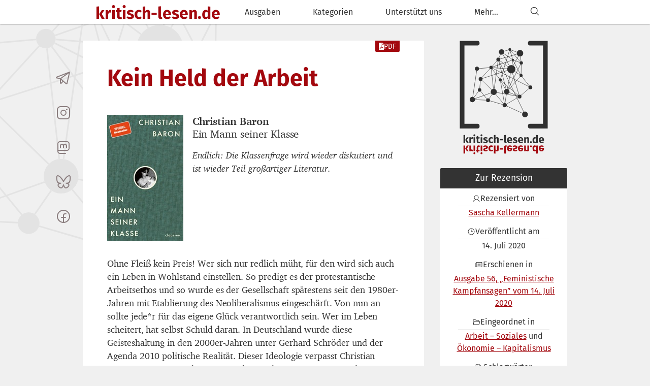

--- FILE ---
content_type: text/html; charset=utf-8
request_url: https://kritisch-lesen.de/rezension/kein-held-der-arbeit
body_size: 18926
content:
<!doctype html>
  <html lang="de" class="no-js">
    <head>
      
        <meta charset="utf-8" />
        <meta http-equiv="X-UA-Compatible" content="IE=edge">
        <meta name="viewport" content="width=device-width, initial-scale=1, maximum-scale=1">
        <meta name="mobile-web-app-capable" content="yes" />
        <meta name="theme-color" content="#a3080e">
        <title>kritisch-lesen.de - Kein Held der Arbeit
        </title>
        <link rel="shortcut Icon" href="https://kritisch-lesen.de/-/static/kritischlesen/favicon.png" type="image/png" />
        <link rel="manifest" href="https://kritisch-lesen.de/manifest.json" />
        <link rel="icon" sizes="192x192" href="https://kritisch-lesen.de/-/static/kritischlesen/icon-192.png">
        <link rel="icon" sizes="128x128" href="https://kritisch-lesen.de/-/static/kritischlesen/icon-128.png">
        <link rel="apple-touch-icon" sizes="128x128" href="https://kritisch-lesen.de/-/static/kritischlesen/icon-128.png">
        <link rel="apple-touch-icon-precomposed" sizes="128x128" href="https://kritisch-lesen.de/-/static/kritischlesen/icon-128.png">

        <meta name="description" content="Sascha Kellermann rezensiert „Ein Mann seiner Klasse” von Christian Baron: Endlich: Die Klassenfrage wird wieder diskutiert und ist wieder Teil großartiger Literatur." />
        <meta name="keywords" content="" />
        <meta property="og:site_name" content="kritisch-lesen.de" />
        <meta property="fb:admins" content="100001589611513" />

        
  <meta property="og:type" content="article" />
  <meta property="og:url" content="https://kritisch-lesen.de/rezension/kein-held-der-arbeit" />
  <meta property="og:title" content="Kein Held der Arbeit" />
  <meta property="og:description" content="Sascha Kellermann rezensiert „Ein Mann seiner Klasse” von Christian Baron: Endlich: Die Klassenfrage wird wieder diskutiert und ist wieder Teil großartiger Literatur." />
  <meta property="article:published_time" content="2020-07-14T12:00 " />
  <meta property="article:modified_time" content="2020-07-14T17:32" />
  <meta property="article:section" content="Rezensionen" />

  
    <meta property="article:tag" content="biographie" />
  
    <meta property="article:tag" content="neoliberalismus" />
  
    <meta property="article:tag" content="christian baron" />
  
    <meta property="article:tag" content="klassismus" />
  
    <meta property="article:tag" content="armut" />
  
    <meta property="article:tag" content="sascha kellermann" />
  
    <meta property="article:tag" content="Arbeit – Soziales" />
  
    <meta property="article:tag" content="Ökonomie – Kapitalismus" />
  

  <meta name="twitter:card" content="summary" />
  <meta name="twitter:site" content="@kritischlesen" />
  <meta name="twitter:title" content="Kein Held der Arbeit" />
  <meta name="twitter:description" content="Endlich: Die Klassenfrage wird wieder diskutiert und ist wieder Teil großartiger Literatur." />

  
    <meta property="og:image" content="https://kritisch-lesen.de/-/media/images/56-Baron-Klasse.jpg" />
    <meta property="twitter:image" content="https://kritisch-lesen.de/-/media/images/56-Baron-Klasse.jpg" />
  

  <link rel="expect" blocking="render" href="#content-preview-874">


        <style>
            @media (prefers-reduced-motion: no-preference) { @view-transition { navigation: auto; } }
            ::view-transition-old(root),
            ::view-transition-new(root) {
                animation: none;
            }
        </style>
        <link rel="stylesheet" type="text/css" media="screen" href="https://kritisch-lesen.de/-/static/css/app.css" />
        <link rel="stylesheet" type="text/css" media="print" href="https://kritisch-lesen.de/-/static/css/print.css" />
        <script>document.querySelector('html').setAttribute('class', 'js')</script>
        <script type='module' src='/-/static/kritischlesen/bundled/public.hash-1d44a8cd.js'></script>
<link rel='stylesheet' href='/-/static/kritischlesen/bundled/assets/public.hash-9fc75246.css'>
        <link rel='stylesheet' href='/-/static/kritischlesen/bundled/assets/webfonts.hash-b9316d4d.css'>
      
    </head>
    <body class="">
      <a href="#content" class="page-skip btn btn-default sr-only sr-only-focusable">
        Zum Inhalt springen
      </a>

      <div class="logo-net">
        <img src="/-/static/kritischlesen/net.svg" alt="" role="presentation" />
      </div>

      <style>::view-transition-group(nav) { z-index: 1; }</style>
<div class="nav nav-top" style="view-transition-name: nav">
  <div class="nav-wrap">
    <div class="nav-inner">
      <h1 class="nav-logo">
        <a href="/">
          kritisch-lesen.de
        </a>
      </h1>

      <nav>
        <input type="checkbox" class="nav-state" id="nav-state-menu" />
        <label for="nav-state-menu" class="nav-item nav-icon nav-item-mobile" tabindex="0">
          <svg role='presentation' xmlns="http://www.w3.org/2000/svg" width="1em" height="1em" viewBox="0 0 256 256" class="icon" data-icon-id="ph:list"><path fill="currentColor" d="M224 128a8 8 0 0 1-8 8H40a8 8 0 0 1 0-16h176a8 8 0 0 1 8 8M40 72h176a8 8 0 0 0 0-16H40a8 8 0 0 0 0 16m176 112H40a8 8 0 0 0 0 16h176a8 8 0 0 0 0-16"/></svg>
        </label>
        <ul class="nav-menu nav-menu-main">
          <li>
            <a title="Ausgaben" href="/ausgaben" class="nav-item">
              <span>Ausgaben</span>
            </a>
          </li>
          <li>
            <input type="checkbox" class="nav-state" id="nav-state-categories" />
            <label for="nav-state-categories" class="nav-item" tabindex="0">
              <span>Kategorien</span>
            </label>
            <ul class="nav-menu">
              <li>
                <a href="/inhalte" class="nav-item">
                  Alle Kategorien
                </a>
              </li>
              
                <li>
                  <a title="Antiquariat" href="/inhalte?categories=antiquariat" class="nav-item">
                    Antiquariat
                  </a>
                </li>
              
                <li>
                  <a title="Arbeit – Soziales" href="/inhalte?categories=arbeit-soziales" class="nav-item">
                    Arbeit – Soziales
                  </a>
                </li>
              
                <li>
                  <a title="Digitalisierung" href="/inhalte?categories=digitalisierung" class="nav-item">
                    Digitalisierung
                  </a>
                </li>
              
                <li>
                  <a title="Faschismus – Neonazismus" href="/inhalte?categories=faschismus-neonazismus" class="nav-item">
                    Faschismus – Neonazismus
                  </a>
                </li>
              
                <li>
                  <a title="Gender – Sexismus" href="/inhalte?categories=gender-sexismus" class="nav-item">
                    Gender – Sexismus
                  </a>
                </li>
              
                <li>
                  <a title="Internationales – Globalisierung" href="/inhalte?categories=internationales-globalisierung" class="nav-item">
                    Internationales – Globalisierung
                  </a>
                </li>
              
                <li>
                  <a title="Justiz – Repression" href="/inhalte?categories=justiz-repression" class="nav-item">
                    Justiz – Repression
                  </a>
                </li>
              
                <li>
                  <a title="Kultur – Kunst" href="/inhalte?categories=kultur-kunst" class="nav-item">
                    Kultur – Kunst
                  </a>
                </li>
              
                <li>
                  <a title="Linke – Perspektiven" href="/inhalte?categories=linke-perspektiven" class="nav-item">
                    Linke – Perspektiven
                  </a>
                </li>
              
                <li>
                  <a title="Literatur – Roman" href="/inhalte?categories=literatur-roman" class="nav-item">
                    Literatur – Roman
                  </a>
                </li>
              
                <li>
                  <a title="Medien – Öffentlichkeit" href="/inhalte?categories=medien-offentlichkeit" class="nav-item">
                    Medien – Öffentlichkeit
                  </a>
                </li>
              
                <li>
                  <a title="Migration – Rassismus" href="/inhalte?categories=migration-rassismus" class="nav-item">
                    Migration – Rassismus
                  </a>
                </li>
              
                <li>
                  <a title="Militarismus - Krieg" href="/inhalte?categories=militarismus-krieg" class="nav-item">
                    Militarismus - Krieg
                  </a>
                </li>
              
                <li>
                  <a title="Ökonomie – Kapitalismus" href="/inhalte?categories=okonomie-kapitalismus" class="nav-item">
                    Ökonomie – Kapitalismus
                  </a>
                </li>
              
                <li>
                  <a title="Parteien – Parlamente" href="/inhalte?categories=parteien-parlamente" class="nav-item">
                    Parteien – Parlamente
                  </a>
                </li>
              
                <li>
                  <a title="Umwelt – Klima" href="/inhalte?categories=umwelt-klima" class="nav-item">
                    Umwelt – Klima
                  </a>
                </li>
              
            </ul>
          </li>
          
            
              <li>
                <a href="/lohnt-sich-aber-zahlt-sich-nicht-aus-unabhangiger-online-journalismus" class="nav-item">
                  <span>Unterstützt uns</span>
                </a>
              </li>
            
          
          <li>
            <input type="checkbox" class="nav-state" id="nav-state-more" />
            <label for="nav-state-more" class="nav-item" tabindex="0">
              <span>Mehr...</span>
            </label>
            <ul class="nav-menu">
              
                
                  <li>
                    <a title="Über uns" href="/uber-uns" class="nav-item">
                      <span>Über uns</span>
                    </a>
                  </li>
                
              
              
                
                  <li>
                    <a title="Autor_innen" href="/autorinnen" class="nav-item">
                      <span>Autor_innen</span>
                    </a>
                  </li>
                
              
              
                
                  <li>
                    <a title="Links" href="/links" class="nav-item">
                      <span>Links</span>
                    </a>
                  </li>
                
              
              
                
                  <li>
                    <a title="Kontakt" href="/kontakt-aufnehmen" class="nav-item">
                      <span>Kontakt</span>
                    </a>
                  </li>
                
              
            </ul>
          </li>
          <li>
            <a href="/inhalte" class="nav-item" title="Suchen" aria-label="Suchen">
              <span class="visible-xs-block visible-sm-block">Suche</span>
              <span class="hidden-xs hidden-sm">
                <svg class='relative top-px scale-125' role='presentation' xmlns="http://www.w3.org/2000/svg" width="1em" height="1em" viewBox="0 0 256 256" class="icon" data-icon-id="ph:magnifying-glass"><path fill="currentColor" d="m229.66 218.34l-50.07-50.06a88.11 88.11 0 1 0-11.31 11.31l50.06 50.07a8 8 0 0 0 11.32-11.32M40 112a72 72 0 1 1 72 72a72.08 72.08 0 0 1-72-72"/></svg>
              </span>
            </a>
          </li>
          <li class="hidden-md hidden-lg social-links is-nav">
            <a rel="me" href="https://t.me/kritischlesen" class="btn btn-social"
   aria-label="Telegramkanal von kritisch-lesen.de">
  <svg role='presentation' xmlns="http://www.w3.org/2000/svg" width="1em" height="1em" viewBox="0 0 256 256" class="icon" data-icon-id="ph:telegram-logo"><path fill="currentColor" d="M228.88 26.19a9 9 0 0 0-9.16-1.57L17.06 103.93a14.22 14.22 0 0 0 2.43 27.21L72 141.45V200a15.92 15.92 0 0 0 10 14.83a15.91 15.91 0 0 0 17.51-3.73l25.32-26.26L165 220a15.88 15.88 0 0 0 10.51 4a16.3 16.3 0 0 0 5-.79a15.85 15.85 0 0 0 10.67-11.63L231.77 35a9 9 0 0 0-2.89-8.81m-61.14 36l-89.59 64.16l-49.6-9.73ZM88 200v-47.48l24.79 21.74Zm87.53 8l-82.68-72.5l119-85.29Z"/></svg>
</a>

<a rel="me" href="https://www.instagram.com/kritischlesen/" class="btn btn-social"
   aria-label="kritisch-lesen.de auf Instagram">
  <svg role='presentation' xmlns="http://www.w3.org/2000/svg" width="1em" height="1em" viewBox="0 0 256 256" class="icon" data-icon-id="ph:instagram-logo"><path fill="currentColor" d="M128 80a48 48 0 1 0 48 48a48.05 48.05 0 0 0-48-48m0 80a32 32 0 1 1 32-32a32 32 0 0 1-32 32m48-136H80a56.06 56.06 0 0 0-56 56v96a56.06 56.06 0 0 0 56 56h96a56.06 56.06 0 0 0 56-56V80a56.06 56.06 0 0 0-56-56m40 152a40 40 0 0 1-40 40H80a40 40 0 0 1-40-40V80a40 40 0 0 1 40-40h96a40 40 0 0 1 40 40ZM192 76a12 12 0 1 1-12-12a12 12 0 0 1 12 12"/></svg>
</a>

<a rel="me" href="https://kolektiva.social/@kritischlesen" class="btn btn-social"
   aria-label="kritisch-lesen.de auf Mastodon">
  <svg role='presentation' xmlns="http://www.w3.org/2000/svg" width="1em" height="1em" viewBox="0 0 256 256" class="icon" data-icon-id="ph:mastodon-logo"><path fill="currentColor" d="M184 32H72a40 40 0 0 0-40 40v120a40 40 0 0 0 40 40h88a8 8 0 0 0 0-16H72a24 24 0 0 1-24-24v-8h136a40 40 0 0 0 40-40V72a40 40 0 0 0-40-40m24 112a24 24 0 0 1-24 24H48V72a24 24 0 0 1 24-24h112a24 24 0 0 1 24 24Zm-24-40v32a8 8 0 0 1-16 0v-32a16 16 0 0 0-32 0v32a8 8 0 0 1-16 0v-32a16 16 0 0 0-32 0v32a8 8 0 0 1-16 0v-32a32 32 0 0 1 56-21.13A32 32 0 0 1 184 104"/></svg>
</a>

<a rel="me" href="https://bsky.app/profile/kritischlesen.bsky.social" class="btn btn-social"
   aria-label="kritisch-lesen.de auf Bluesky">
  <svg role='presentation' xmlns="http://www.w3.org/2000/svg" width="1em" height="1em" viewBox="0 0 24 24" class="icon" data-icon-id="hugeicons:bluesky"><path fill="none" stroke="currentColor" stroke-linejoin="round" stroke-width="1.5" d="M12 11.496C11.894 11.296 7.455 3 3.504 3c-2.168 0-1.5 5-1 7.5c.203 1.01 1 4 5.499 3.5c0 0-3.999.5-3.999 3c0 1.5 2.5 4 4.499 4c1.958 0 3.436-4.314 3.497-4.494c.06.18 1.54 4.494 3.497 4.494c2 0 4.499-2.5 4.499-4c0-2.5-3.999-3-3.999-3c4.499.5 5.297-2.49 5.499-3.5c.5-2.5 1.168-7.5-1-7.5c-3.95 0-8.39 8.296-8.496 8.496Z"/></svg>
</a>

<a rel="me" href="https://de-de.facebook.com/kritischlesen.de" class="btn btn-social"
   aria-label="kritisch-lesen.de auf Facebook">
  <svg role='presentation' xmlns="http://www.w3.org/2000/svg" width="1em" height="1em" viewBox="0 0 256 256" class="icon" data-icon-id="ph:facebook-logo"><path fill="currentColor" d="M128 24a104 104 0 1 0 104 104A104.11 104.11 0 0 0 128 24m8 191.63V152h24a8 8 0 0 0 0-16h-24v-24a16 16 0 0 1 16-16h16a8 8 0 0 0 0-16h-16a32 32 0 0 0-32 32v24H96a8 8 0 0 0 0 16h24v63.63a88 88 0 1 1 16 0"/></svg>
</a>
          </li>
        </ul>
      </nav>
    </div>
  </div>
</div>

      

      

      
        
      

      <div class="page">
        <main class="page-content" id="content" tabindex="-1">
          <div class="social-links is-left">
            <a rel="me" href="https://t.me/kritischlesen" class="btn btn-social"
   aria-label="Telegramkanal von kritisch-lesen.de">
  <svg role='presentation' xmlns="http://www.w3.org/2000/svg" width="1em" height="1em" viewBox="0 0 256 256" class="icon" data-icon-id="ph:telegram-logo"><path fill="currentColor" d="M228.88 26.19a9 9 0 0 0-9.16-1.57L17.06 103.93a14.22 14.22 0 0 0 2.43 27.21L72 141.45V200a15.92 15.92 0 0 0 10 14.83a15.91 15.91 0 0 0 17.51-3.73l25.32-26.26L165 220a15.88 15.88 0 0 0 10.51 4a16.3 16.3 0 0 0 5-.79a15.85 15.85 0 0 0 10.67-11.63L231.77 35a9 9 0 0 0-2.89-8.81m-61.14 36l-89.59 64.16l-49.6-9.73ZM88 200v-47.48l24.79 21.74Zm87.53 8l-82.68-72.5l119-85.29Z"/></svg>
</a>

<a rel="me" href="https://www.instagram.com/kritischlesen/" class="btn btn-social"
   aria-label="kritisch-lesen.de auf Instagram">
  <svg role='presentation' xmlns="http://www.w3.org/2000/svg" width="1em" height="1em" viewBox="0 0 256 256" class="icon" data-icon-id="ph:instagram-logo"><path fill="currentColor" d="M128 80a48 48 0 1 0 48 48a48.05 48.05 0 0 0-48-48m0 80a32 32 0 1 1 32-32a32 32 0 0 1-32 32m48-136H80a56.06 56.06 0 0 0-56 56v96a56.06 56.06 0 0 0 56 56h96a56.06 56.06 0 0 0 56-56V80a56.06 56.06 0 0 0-56-56m40 152a40 40 0 0 1-40 40H80a40 40 0 0 1-40-40V80a40 40 0 0 1 40-40h96a40 40 0 0 1 40 40ZM192 76a12 12 0 1 1-12-12a12 12 0 0 1 12 12"/></svg>
</a>

<a rel="me" href="https://kolektiva.social/@kritischlesen" class="btn btn-social"
   aria-label="kritisch-lesen.de auf Mastodon">
  <svg role='presentation' xmlns="http://www.w3.org/2000/svg" width="1em" height="1em" viewBox="0 0 256 256" class="icon" data-icon-id="ph:mastodon-logo"><path fill="currentColor" d="M184 32H72a40 40 0 0 0-40 40v120a40 40 0 0 0 40 40h88a8 8 0 0 0 0-16H72a24 24 0 0 1-24-24v-8h136a40 40 0 0 0 40-40V72a40 40 0 0 0-40-40m24 112a24 24 0 0 1-24 24H48V72a24 24 0 0 1 24-24h112a24 24 0 0 1 24 24Zm-24-40v32a8 8 0 0 1-16 0v-32a16 16 0 0 0-32 0v32a8 8 0 0 1-16 0v-32a16 16 0 0 0-32 0v32a8 8 0 0 1-16 0v-32a32 32 0 0 1 56-21.13A32 32 0 0 1 184 104"/></svg>
</a>

<a rel="me" href="https://bsky.app/profile/kritischlesen.bsky.social" class="btn btn-social"
   aria-label="kritisch-lesen.de auf Bluesky">
  <svg role='presentation' xmlns="http://www.w3.org/2000/svg" width="1em" height="1em" viewBox="0 0 24 24" class="icon" data-icon-id="hugeicons:bluesky"><path fill="none" stroke="currentColor" stroke-linejoin="round" stroke-width="1.5" d="M12 11.496C11.894 11.296 7.455 3 3.504 3c-2.168 0-1.5 5-1 7.5c.203 1.01 1 4 5.499 3.5c0 0-3.999.5-3.999 3c0 1.5 2.5 4 4.499 4c1.958 0 3.436-4.314 3.497-4.494c.06.18 1.54 4.494 3.497 4.494c2 0 4.499-2.5 4.499-4c0-2.5-3.999-3-3.999-3c4.499.5 5.297-2.49 5.499-3.5c.5-2.5 1.168-7.5-1-7.5c-3.95 0-8.39 8.296-8.496 8.496Z"/></svg>
</a>

<a rel="me" href="https://de-de.facebook.com/kritischlesen.de" class="btn btn-social"
   aria-label="kritisch-lesen.de auf Facebook">
  <svg role='presentation' xmlns="http://www.w3.org/2000/svg" width="1em" height="1em" viewBox="0 0 256 256" class="icon" data-icon-id="ph:facebook-logo"><path fill="currentColor" d="M128 24a104 104 0 1 0 104 104A104.11 104.11 0 0 0 128 24m8 191.63V152h24a8 8 0 0 0 0-16h-24v-24a16 16 0 0 1 16-16h16a8 8 0 0 0 0-16h-16a32 32 0 0 0-32 32v24H96a8 8 0 0 0 0 16h24v63.63a88 88 0 1 1 16 0"/></svg>
</a>
          </div>
          
          
  
    
  <article class="content">
    
      <header class="content-header">
        <h2 class="content-title">
          
            <span>
  Kein Held der Arbeit
  
  
  

</span>
          
          
        </h2>
        <div class="content-actions">
  <a
    class="btn btn-primary btn-ca"
    title="Diese Rezension als PDF herunterladen"
    href="/rezension/kein-held-der-arbeit?_format=pdf">
    <svg role='presentation' xmlns="http://www.w3.org/2000/svg" width="0.75em" height="1em" viewBox="0 0 384 512" class="icon" data-icon-id="fa-solid:file-pdf"><path fill="currentColor" d="M181.9 256.1c-5-16-4.9-46.9-2-46.9c8.4 0 7.6 36.9 2 46.9m-1.7 47.2c-7.7 20.2-17.3 43.3-28.4 62.7c18.3-7 39-17.2 62.9-21.9c-12.7-9.6-24.9-23.4-34.5-40.8M86.1 428.1c0 .8 13.2-5.4 34.9-40.2c-6.7 6.3-29.1 24.5-34.9 40.2M248 160h136v328c0 13.3-10.7 24-24 24H24c-13.3 0-24-10.7-24-24V24C0 10.7 10.7 0 24 0h200v136c0 13.2 10.8 24 24 24m-8 171.8c-20-12.2-33.3-29-42.7-53.8c4.5-18.5 11.6-46.6 6.2-64.2c-4.7-29.4-42.4-26.5-47.8-6.8c-5 18.3-.4 44.1 8.1 77c-11.6 27.6-28.7 64.6-40.8 85.8c-.1 0-.1.1-.2.1c-27.1 13.9-73.6 44.5-54.5 68c5.6 6.9 16 10 21.5 10c17.9 0 35.7-18 61.1-61.8c25.8-8.5 54.1-19.1 79-23.2c21.7 11.8 47.1 19.5 64 19.5c29.2 0 31.2-32 19.7-43.4c-13.9-13.6-54.3-9.7-73.6-7.2M377 105L279 7c-4.5-4.5-10.6-7-17-7h-6v128h128v-6.1c0-6.3-2.5-12.4-7-16.9m-74.1 255.3c4.1-2.7-2.5-11.9-42.8-9c37.1 15.8 42.8 9 42.8 9"/></svg> PDF
  </a>
</div>
      </header>
    
    
      <div class="content-body">
        
        
          
            
  
    
  
  <div class="preview" id="content-preview-874" style="view-transition-name: content-preview-874">
    <div class="preview-image">
      
  
    
  
  
    <img
      alt="Auf einem dunkelgrünen, strukturierten Hintergrund ist mittig ein kleines, rundes Foto. Es zeigt Kopf und Oberkörper einen jungen Frau, die ein Baby im Arm hält. Das Bild zeigt den Autor samt Mutter im Kleinkindalter. Darunter ist der Titel zu lesen &#34;Ein Mann seiner Klasse&#34;."
      src="/-/media/__sized__/images/56-Baron-Klasse-thumbnail-150x248-93.jpg"
      width="968"
      height="1600"
      style="height: min-content"
      
      class="h-auto max-w-full"
    >
    
  

    </div>
    <div class="preview-body">
      <dl class="preview-data">
        <dt class="sr-only">Buchautor_innen</dt>
        <dd class="preview-data-lvl-1">
          
            
              Christian Baron
            
          
        </dd>
        <dt class="sr-only">Buchtitel</dt>
        <dd class="preview-data-lvl-2">Ein Mann seiner Klasse</dd>
        
      </dl>
      
        <div class="preview-text">
          <p>Endlich: Die Klassenfrage wird wieder diskutiert und ist wieder Teil großartiger Literatur.</p>
        </div>
      
    </div>
  </div>


  

          
          
  <div class="hidden-md hidden-lg citation">
    Rezensiert von 
    <span><a href="/autor_in/sascha-kellermann" title="Autor:innenseite von Sascha Kellermann aufrufen">Sascha Kellermann</a></span>
  
  </div>

          
            <p>Ohne Fleiß kein Preis! Wer sich nur redlich müht, für den wird sich auch ein Leben in Wohlstand einstellen. So predigt es der protestantische Arbeitsethos und so wurde es der Gesellschaft spätestens seit den 1980er-Jahren mit Etablierung des Neoliberalismus eingeschärft. Von nun an sollte jede*r für das eigene Glück verantwortlich sein. Wer im Leben scheitert, hat selbst Schuld daran. In Deutschland wurde diese Geisteshaltung in den 2000er-Jahren unter Gerhard Schröder und der Agenda 2010 politische Realität. Dieser Ideologie verpasst Christian Baron nun in seinem herausragenden Buch „Ein Mann seiner Klasse“ einen deftigen Schlag ins Gesicht. Ein wichtiges Buch, in dem auf oft schmerzhafte Weise die längst überfällige Klassenfrage gestellt wird. Es erzählt von der Kindheit des Autors in Armut, von seinem Verhältnis zum alkoholsüchtigen und oft gewalttätigen Vater, von der Erinnerung an seine krebskranke Mutter und von einem sozialen Aufstieg.</p>
<h3>Ein Alltag in Extremen</h3>
<p>Christian Baron wächst zusammen mit drei Geschwistern, seinem Vater und seiner Mutter in Kaiserslautern Ende der 80er-Jahre auf. Es ist die Zeit der guten alten Bundesrepublik, in der der soziale Aufstieg durch Bildung ein gesellschaftlicher Grundpfeiler scheint. In der Realität sieht es jedoch anders aus: Der Vater hat einen Hauptschulabschluss und verdient sein Geld als Möbelpacker, wovon er die bald sechsköpfige Familie eher schlecht als recht ernähren kann. Er ist einer jener Menschen, die durch das Raster fallen, die nicht in das Bild wirtschaftlicher Sicherheit und hohem Lebensstandard passen: Die Ideologie der klassenlosen Gesellschaft wird hier Lügen gestraft. Trotz prekärer Verhältnisse besitzt der Vater jedoch so etwas wie Arbeiterstolz: „Im Gegensatz zu meiner Mutter ertrug mein Vater das Stigma der Armut mit einem Trotz, den man beinahe mit Selbstachtung hätte verwechseln können.“ (S. 108)</p>
<p>Im Buch erlebt man den Vater als starken Alkoholiker, der im Rausch aufbrausend und gewalttätig wird. So ist das Leben der Familie nicht nur von Armut bestimmt, sondern zunehmend auch von der Gewalt des Vaters. Schmerzhaft erinnert sich Baron: „Unsere Eltern schliefen direkt neben unserem Zimmer. Darum drang es dumpf bis zu uns, wenn Mamas Kopf gegen die Wand donnerte.“ (S. 7) Trotz solcher schockierenden Beschreibungen zeigt Baron seinen Vater im Laufe der Handlung nicht als Monster. Neben Erinnerungen an brutale Ereignisse reihen sich auch Momente der Zärtlichkeit und der Zuneigung. Bei gemeinsamen Videospielen oder beim Schauen von Horrorfilmen findet Baron den Vater, den er sich wünscht, ja, zu dem er sogar aufblicken kann. Auch in einer Episode, in der Baron einen Arbeitstag gemeinsam mit dem Vater und seinen Kollegen verbringt und anschließend resümiert: </p>
<blockquote><p>„Wie auf Kommando rülpsten alle und schritten zur Schrottschlucht. In Reih und Glied standen wir da, acht, zehn, vielleicht auch zwölf Mann – und pissten im Strahl in den Dreck. Solch einen Beruf will ich mal ausüben, dachte ich, solch einen Beruf und keinen anderen.“ (S. 149)</p></blockquote>
<p>Er bewundert die körperliche Stärke seines Vaters und ist fasziniert, wenn er ihn mit Freunden in der Kneipe erlebt. Genauso stellt sich Baron später sein eigenes Leben vor. Dass es nicht so kommen soll, ist vor allem den Frauen in seinem Leben zu verdanken.</p>
<h3>Ein bisschen Hoffnung</h3>
<p>Auch wenn der Titel einen anderen Eindruck erweckt, die Erzählung konzentriert sich nicht allein auf den Vater als einen Mann seiner Klasse. Es ist auch ein Buch über die Frauen in Barons Leben und sie sind vielleicht die wahren Heldinnen der Geschichte. Traurig und liebevoll erzählt er von der Kindheit seiner Mutter. Mit poetischen Ambitionen verfasste das aufgeweckte Kind Gedichte. Aber anstatt diese Talente zu fördern, schmettert ein bornierter Lehrer ihre Versuche ab. Nach späteren Schicksalsschlägen – einer Fehlgeburt und einer Trennung – lernt die Mutter Barons Vater kennen: „Der Kummer drohte meine Mutter zu erdrücken, da stand dieser Rotschopf plötzlich mit einem Blumenstrauß vor der Tür.“ (S. 36) Doch die kommenden Jahre sind von der Gewalttätigkeit des Vaters geprägt. Barons Mutter leidet zunehmend unter einer Depression. Und als wäre das nicht genug, erkrankt sie unheilbar an Krebs.</p>
<p>Nach dem Tod der Mutter erkämpft sich Tante Juli, eine jüngere Schwester der Mutter, das Sorgerecht für die Kinder. Dafür muss sie mit harten Bandagen kämpfen. Im Jugendamt heißt die Familie nur abfällig der „Sozialhilfe-Adel“ (S. 215). Der Autor und seine drei Geschwister wachsen von nun an bei der Tante auf. Es ist kaum auszumalen, was das für die junge, damals hochschwangere Frau bedeutet hat: „Tante Juli sollte binnen weniger Wochen ein Kind gebären, aber fünf Kinder bekommen. Sie war damals neunundzwanzig Jahre alt.“ (S. 165) Sie ist es dann auch, die Barons Talente ernst nimmt und eine unglaubliche Energie aufwendet, um ihn bis zum Abitur zu bringen. In Deutschland gibt es zwar kein Schulgeld und kaum Studiengebühren, doch ist der Bildungsaufstieg hier schwerer als in anderen Ländern. Deutschland sei ein Musterbeispiel für Klassismus im Bildungssystem, bringen es der Soziologe Andreas Kemper und die Philosophin Heike Weinbach auf den Punkt. Sie schreiben dazu in ihrer immer noch sehr lesenswerten <a href="https://kritisch-lesen.de/rezension/antiklassistische-perspektiven">Einführung</a> zum Klassismus-Begriff: </p>
<p>„Ein Schlüsselbegriff für die klassistische Bildungsideologie in diesem Land ist der Begriff ‚Begabung‘. [...] Hochbegabung bezieht sich nur auf ‚intellektuelle Begabung‘, denn ‚praktische Begabung‘ ist eine Hilfskonstruktion. [...] Natürlich muss ein ‚intellektuell begabter‘ Mensch sich nicht um die vielen kleinen ärgerlichen praktischen Aufgaben des Alltags kümmern, dies wäre aus kapitalistisch-klassistischer Sicht Ressourcenverschwendung.“ (S. 122 f.)</p>
<p>Dass Baron zur Universität gehen kann und nach dem Studium Journalist wird, ist alles andere als selbstverständlich. Er entfernt sich von seinem Herkunftsmilieu, wird aber nie ganz zum akademischen Milieu gehören. Er bleibt ein Fremder in beiden Welten. Baron lässt sich nicht als Held einer Heldengeschichte vereinnahmen. In seinem Buch zeigt er, dass die eigene Leistung eben nicht ausreicht, um in Deutschland einen „Bildungsaufstieg“ hinzulegen. Ganz im Gegenteil: Armut ist hier die größte Hürde für die Bildungsbeteiligung. Gerade die strukturelle Dimension klassistischer Diskriminierung schildert der Text. Es ist eine große Leistung, dass dies nicht in Form eines soziologischen Proseminars geschieht, sondern in Form herausragender Literatur – Sachbuch, Reportage und Roman zugleich. Was Autor*innen wie Annie Ernaux, Didier Eribon oder Edouard Louis in den vergangen Jahren und Jahrzehnten für Frankreich geschafft haben – einen literarischen Zugang zum Verständnis der Klassenfrage – gelingt Christian Baron nun für deutsche Verhältnisse. Lest dieses wichtige Buch!</p>
<h3>Zusätzlich verwendete Literatur</h3>
<p>Andreas Kemper, Heike Weinbach (2020): Klassismus – Eine Einführung. Unrast, Berlin. (3. ergänzte Auflage)</p>

          
        
        
  <div class="print book-abstract">


Christian Baron

2020:<br />
Ein Mann seiner Klasse.



<br />
Ullstein Buchverlage, Berlin.<br />
ISBN: 9783546100007.<br />
288 Seiten.
20,00 Euro.</div>
  
  
    <div class="print citation">
      <strong>Zitathinweis:</strong>
      
  
  Sascha Kellermann: Kein Held der Arbeit. Erschienen in: Feministische Kampfansagen. 56/ 2020. URL: https://kritisch-lesen.de/s/Xxr4u.<span class="no-pdf"> Abgerufen am: 03. 01. 2026 11:16.</span>
    </div>
  


        
  <aside class="flex justify-between items-center mt-6 pt-3 border-0 border-t border-gray-200 border-solid no-print">
  <h3 class="!text-lg !m-0 !font-medium text-gray-500">Teilen</h3>
  <ul class="flex items-center !m-0 gap-2">
    <li class="block">
      <form
        method="get"
        enctype="application/x-www-form-urlencoded"
        action="https://mastodonshare.com/"
        data-balloon="Diesen Artikel im Fediverse/ auf Mastodon teilen"
        data-balloon-pos="up"
      >
        <input type="hidden" name="url" value="https://kritisch-lesen.de/rezension/kein-held-der-arbeit">
        <input type="hidden" name="text" value="Kein Held der Arbeit">
        <button type="submit" class="btn btn-mute btn-sm gap-2">
          <svg class='scale-125 origin-center' role='presentation' xmlns="http://www.w3.org/2000/svg" width="1em" height="1em" viewBox="0 0 256 256" class="icon" data-icon-id="ph:mastodon-logo"><path fill="currentColor" d="M184 32H72a40 40 0 0 0-40 40v120a40 40 0 0 0 40 40h88a8 8 0 0 0 0-16H72a24 24 0 0 1-24-24v-8h136a40 40 0 0 0 40-40V72a40 40 0 0 0-40-40m24 112a24 24 0 0 1-24 24H48V72a24 24 0 0 1 24-24h112a24 24 0 0 1 24 24Zm-24-40v32a8 8 0 0 1-16 0v-32a16 16 0 0 0-32 0v32a8 8 0 0 1-16 0v-32a16 16 0 0 0-32 0v32a8 8 0 0 1-16 0v-32a32 32 0 0 1 56-21.13A32 32 0 0 1 184 104"/></svg>
          Mastodon
        </button>
      </form>
    </li>
    <li class="block">
      <form
        method="get"
        enctype="application/x-www-form-urlencoded"
        action="https://www.facebook.com/sharer.php"
        data-balloon="Diesen Artikel auf Facebook teilen"
        data-balloon-pos="up"
      >
        <input type="hidden" name="u" value="https://kritisch-lesen.de/rezension/kein-held-der-arbeit">
        <button type="submit" class="btn btn-mute btn-sm gap-2">
          <svg class='scale-125 origin-center' role='presentation' xmlns="http://www.w3.org/2000/svg" width="1em" height="1em" viewBox="0 0 256 256" class="icon" data-icon-id="ph:facebook-logo"><path fill="currentColor" d="M128 24a104 104 0 1 0 104 104A104.11 104.11 0 0 0 128 24m8 191.63V152h24a8 8 0 0 0 0-16h-24v-24a16 16 0 0 1 16-16h16a8 8 0 0 0 0-16h-16a32 32 0 0 0-32 32v24H96a8 8 0 0 0 0 16h24v63.63a88 88 0 1 1 16 0"/></svg>
          Facebook
        </button>
      </form>
    </li>
    <li class="block">
      <form
        method="get"
        enctype="application/x-www-form-urlencoded"
        action="https://bsky.app/intent/compose"
        data-balloon="Diesen Artikel auf Bluesky teilen"
        data-balloon-pos="up"
      >
        <input type="hidden" name="text" value="Kein Held der Arbeit via @kritischlesen.bsky.social
https://kritisch-lesen.de/rezension/kein-held-der-arbeit">
        <button type="submit" class="btn btn-mute btn-sm gap-2">
          <svg class='scale-125 origin-center' role='presentation' xmlns="http://www.w3.org/2000/svg" width="1em" height="1em" viewBox="0 0 24 24" class="icon" data-icon-id="hugeicons:bluesky"><path fill="none" stroke="currentColor" stroke-linejoin="round" stroke-width="1.5" d="M12 11.496C11.894 11.296 7.455 3 3.504 3c-2.168 0-1.5 5-1 7.5c.203 1.01 1 4 5.499 3.5c0 0-3.999.5-3.999 3c0 1.5 2.5 4 4.499 4c1.958 0 3.436-4.314 3.497-4.494c.06.18 1.54 4.494 3.497 4.494c2 0 4.499-2.5 4.499-4c0-2.5-3.999-3-3.999-3c4.499.5 5.297-2.49 5.499-3.5c.5-2.5 1.168-7.5-1-7.5c-3.95 0-8.39 8.296-8.496 8.496Z"/></svg>
          Bluesky
        </button>
      </form>
    </li>
  </ul>
</aside>

      </div>
    
    
      <footer class="content-footer">
        <section class="content-license">
          
  <h2>Lizenzhinweise</h2>

  <p>Copyright © 2010 - 2026 kritisch-lesen.de Redaktion - Einige Rechte vorbehalten</p>
  <p>
    Die Inhalte dieser Website bzw. Dokuments stehen unter der <a href="http://creativecommons.org/licenses/by-nc-nd/3.0/de/">Creative Commons Namensnennung-NichtKommerziell-KeineBearbeitung 3.0 Deutschland Lizenz</a>.
    Über diese Lizenz hinausgehende Erlaubnisse können Sie über unsere <a href="/kontakt-aufnehmen">Kontaktseite</a> erhalten.
  </p>

  <p>Sämtliche Bilder sind, soweit nicht anders angegeben, von dieser Lizenzierung ausgeschlossen! Dies betrifft insbesondere die Abbildungen der Bücher und die Ausgabenbilder.</p>

  <section class="no-print">
    <p>Diese Website nutzt Icons aus folgenden Projekten:</p>
    <ul>
  
    <li class="text-balance"><a href="https://github.com/phosphor-icons/core">Phosphor</a>&nbsp;von Phosphor Icons, lizenziert unter der
        
          <a href="https://github.com/phosphor-icons/core/blob/main/LICENSE">MIT</a>
        
        Lizenz.</li>
  
    <li class="text-balance"><a href="https://icon-sets.iconify.design/icon-sets/hugeicons/">Huge Icons</a>&nbsp;von Hugeicons, lizenziert unter der
        
          MIT
        
        Lizenz.</li>
  
    <li class="text-balance"><a href="https://github.com/FortAwesome/Font-Awesome">Font Awesome 5 Solid</a>&nbsp;von Dave Gandy, lizenziert unter der
        
          <a href="https://creativecommons.org/licenses/by/4.0/">CC BY 4.0</a>
        
        Lizenz.</li>
  
    <li class="text-balance"><a href="https://github.com/iconoir-icons/iconoir">Iconoir</a>&nbsp;von Luca Burgio, lizenziert unter der
        
          <a href="https://github.com/iconoir-icons/iconoir/blob/main/LICENSE">MIT</a>
        
        Lizenz.</li>
  
    <li class="text-balance"><a href="https://github.com/vmware/clarity">Clarity</a>&nbsp;von VMware, lizenziert unter der
        
          <a href="https://github.com/vmware/clarity-assets/blob/master/LICENSE">MIT</a>
        
        Lizenz.</li>
  
</ul>
  </section>

  <div class="no-print" style="display: flex; align-items: center; justify-content: space-between; flex-wrap: wrap">
    <p style="white-space: nowrap">
      
        <a id="imprint" href="/impressum">Impressum</a> |
        <a id="privacy" href="/impressum#privacy">Datenschutz</a>
      
    </p>

    <div class="social-links is-bottom">
      <a rel="me" href="https://t.me/kritischlesen" class="btn btn-social"
   aria-label="Telegramkanal von kritisch-lesen.de">
  <svg role='presentation' xmlns="http://www.w3.org/2000/svg" width="1em" height="1em" viewBox="0 0 256 256" class="icon" data-icon-id="ph:telegram-logo"><path fill="currentColor" d="M228.88 26.19a9 9 0 0 0-9.16-1.57L17.06 103.93a14.22 14.22 0 0 0 2.43 27.21L72 141.45V200a15.92 15.92 0 0 0 10 14.83a15.91 15.91 0 0 0 17.51-3.73l25.32-26.26L165 220a15.88 15.88 0 0 0 10.51 4a16.3 16.3 0 0 0 5-.79a15.85 15.85 0 0 0 10.67-11.63L231.77 35a9 9 0 0 0-2.89-8.81m-61.14 36l-89.59 64.16l-49.6-9.73ZM88 200v-47.48l24.79 21.74Zm87.53 8l-82.68-72.5l119-85.29Z"/></svg>
</a>

<a rel="me" href="https://www.instagram.com/kritischlesen/" class="btn btn-social"
   aria-label="kritisch-lesen.de auf Instagram">
  <svg role='presentation' xmlns="http://www.w3.org/2000/svg" width="1em" height="1em" viewBox="0 0 256 256" class="icon" data-icon-id="ph:instagram-logo"><path fill="currentColor" d="M128 80a48 48 0 1 0 48 48a48.05 48.05 0 0 0-48-48m0 80a32 32 0 1 1 32-32a32 32 0 0 1-32 32m48-136H80a56.06 56.06 0 0 0-56 56v96a56.06 56.06 0 0 0 56 56h96a56.06 56.06 0 0 0 56-56V80a56.06 56.06 0 0 0-56-56m40 152a40 40 0 0 1-40 40H80a40 40 0 0 1-40-40V80a40 40 0 0 1 40-40h96a40 40 0 0 1 40 40ZM192 76a12 12 0 1 1-12-12a12 12 0 0 1 12 12"/></svg>
</a>

<a rel="me" href="https://kolektiva.social/@kritischlesen" class="btn btn-social"
   aria-label="kritisch-lesen.de auf Mastodon">
  <svg role='presentation' xmlns="http://www.w3.org/2000/svg" width="1em" height="1em" viewBox="0 0 256 256" class="icon" data-icon-id="ph:mastodon-logo"><path fill="currentColor" d="M184 32H72a40 40 0 0 0-40 40v120a40 40 0 0 0 40 40h88a8 8 0 0 0 0-16H72a24 24 0 0 1-24-24v-8h136a40 40 0 0 0 40-40V72a40 40 0 0 0-40-40m24 112a24 24 0 0 1-24 24H48V72a24 24 0 0 1 24-24h112a24 24 0 0 1 24 24Zm-24-40v32a8 8 0 0 1-16 0v-32a16 16 0 0 0-32 0v32a8 8 0 0 1-16 0v-32a16 16 0 0 0-32 0v32a8 8 0 0 1-16 0v-32a32 32 0 0 1 56-21.13A32 32 0 0 1 184 104"/></svg>
</a>

<a rel="me" href="https://bsky.app/profile/kritischlesen.bsky.social" class="btn btn-social"
   aria-label="kritisch-lesen.de auf Bluesky">
  <svg role='presentation' xmlns="http://www.w3.org/2000/svg" width="1em" height="1em" viewBox="0 0 24 24" class="icon" data-icon-id="hugeicons:bluesky"><path fill="none" stroke="currentColor" stroke-linejoin="round" stroke-width="1.5" d="M12 11.496C11.894 11.296 7.455 3 3.504 3c-2.168 0-1.5 5-1 7.5c.203 1.01 1 4 5.499 3.5c0 0-3.999.5-3.999 3c0 1.5 2.5 4 4.499 4c1.958 0 3.436-4.314 3.497-4.494c.06.18 1.54 4.494 3.497 4.494c2 0 4.499-2.5 4.499-4c0-2.5-3.999-3-3.999-3c4.499.5 5.297-2.49 5.499-3.5c.5-2.5 1.168-7.5-1-7.5c-3.95 0-8.39 8.296-8.496 8.496Z"/></svg>
</a>

<a rel="me" href="https://de-de.facebook.com/kritischlesen.de" class="btn btn-social"
   aria-label="kritisch-lesen.de auf Facebook">
  <svg role='presentation' xmlns="http://www.w3.org/2000/svg" width="1em" height="1em" viewBox="0 0 256 256" class="icon" data-icon-id="ph:facebook-logo"><path fill="currentColor" d="M128 24a104 104 0 1 0 104 104A104.11 104.11 0 0 0 128 24m8 191.63V152h24a8 8 0 0 0 0-16h-24v-24a16 16 0 0 1 16-16h16a8 8 0 0 0 0-16h-16a32 32 0 0 0-32 32v24H96a8 8 0 0 0 0 16h24v63.63a88 88 0 1 1 16 0"/></svg>
</a>
    </div>
  </div>


        </section>
      </footer>
    
  </article>

  

        </main>
        <input type="checkbox" class="page-meta-state" id="page-meta-state" />
        <div class="page-meta">
          <div class="page-meta-inner sticky" data-sticky-offset=".nav-top"
               data-sticky-startpos="80" data-sticky-fallback="bungee">
            <header class="page-meta-header">
              <h3>
                <label for="page-meta-state">
                  <svg role='presentation' xmlns="http://www.w3.org/2000/svg" width="1em" height="1em" viewBox="0 0 256 256" class="icon" data-icon-id="ph:caret-up"><path fill="currentColor" d="M213.66 165.66a8 8 0 0 1-11.32 0L128 91.31l-74.34 74.35a8 8 0 0 1-11.32-11.32l80-80a8 8 0 0 1 11.32 0l80 80a8 8 0 0 1 0 11.32"/></svg>
                  Weiteres...
                </label>
              </h3>
            </header>
            <div class="page-meta-body">
              <a href="/" class="logo text-inherit" data-priority="low" data-priority-hide="low">
                <svg xmlns="http://www.w3.org/2000/svg" width="280.674" height="351.215" viewBox="0 0 263.13229 329.26431" fill="currentColor">
    <g transform="translate(-99.121 -59.2)">
        <circle r="10.75" cy="150.423" cx="250.242"/>
        <circle r="8.5" cy="108.986" cx="272.762"/>
        <circle r="3.5" cy="99.359" cx="246.275"/>
        <circle r="3" cy="126.3" cx="254.311"/>
        <circle r="4.25" cy="134.193" cx="276.091"/>
        <circle r="4" cy="166.964" cx="275.645"/>
        <circle r="5" cy="125.305" cx="216.541"/>
        <circle r="7" cy="105.743" cx="224.991"/>
        <circle r="4" cy="178.201" cx="221.602"/>
        <circle r="5" cy="197.394" cx="299.637"/>
        <circle r="4.5" cy="146.008" cx="197.859"/>
        <circle r="5" cy="175.929" cx="170.59"/>
        <circle r="4.5" cy="204.213" cx="168.064"/>
        <circle r="7" cy="208.38" cx="238.522"/>
        <circle r="5" cy="221.385" cx="271.605"/>
        <circle r="7.5" cy="267.625" cx="285.718"/>
        <circle r="5.5" cy="149.165" cx="161.304"/>
        <circle r="7" cy="229.062" cx="149.375"/>
        <circle r="5" cy="230.934" cx="189.948"/>
        <circle r="5.5" cy="243.609" cx="233.219"/>
        <circle r="8" cy="209.332" cx="204.866"/>
    </g>
    <path id="brackets" d="M17.717 17.716v227.2h11.994v-.003h34.143c2.77 0 5-2.23 5-5v-1.994c0-2.77-2.23-5-5-5H29.711V29.724h34.143c2.77 0 5-2.23 5-5V22.73c0-2.77-2.23-5-5-5H29.711v-.014H17.717zm215.705 0v.002h-34.143c-2.77 0-5 2.23-5 5v1.994c0 2.77 2.23 5 5 5h34.143v203.195h-34.143c-2.77 0-5 2.23-5 5v1.995c0 2.77 2.23 5 5 5h34.143v.013h11.994V17.716h-11.994z"/>
    <path id="connectors" d="M67.662 89.491l26.592-2.296m7.498-3.728l12.319-13.65m5.332-8.302l3.691-8.546m9.481-8.437l11.227-3.368m6.642.19l15.208 5.528m3.93 10.372l-13.328 24.524m-13.752 3.021l-21.073-15.706m24.403 12.771l-16.518-29.227m23.044 15.452l-49.372 17.236m43.123-41.826l-22.433 71.685m24.479-71.671l6.178 20.712m3.677 3.897l14.964 5.423m3.938 5.698l-.333 24.52m-1.53-24.978l-32.485 64.15m-1.775-.616l8.202-40.56m-24.554 20.731l11.541 20.584m-16.372-72.472l63.712 131.077m-3.541 3.626l-40.678-18.608m-4.182-7.727l3.442-22.868m-7.767 24.068l-19.748-23.874m-9.645.418l-7.531 10.905m-6.009.246l-15.865-19.37m-5.555.115l-11.778 15.658m2.388 3.249l41.359-14.705m1.808-8.263l-24.967-24.33m-4.025 1.49l-1.68 18.822m-18.056 22.408l10.083-67.535m14.859 19.8l64.654-20.703m-36.018 47.679l-5.633-50.9m17.499-20.223l-9.886 71.151m-49.6 27.977l28.586 1.318m9.793 1.637l33.195 9.723m10.038-1.21l29.299-16.962m8.125-5.757l20.435-17.489m-29.154 19.852l-53.945-9.743m32.298.186l21.915 8.616m3.211-2.958l-16.822-55.881m-10.147 42.45l29.782-33.225m2.558-39.962l-1.66-12.568m-99.917 54.821l20.87-22.9m24.401 25.649L101.409 90.43m1.346-1.594l93.297 47.105m1.368-1.673L179 110.905m-26.091-30.282l1.782-10.565M140.409 90.32l-37.187-3.134m56.908 9.903l13.042 8.492m1.494-1.36l-18.082-34.465m17.622 2.009L149.43 42.818m-17.828 7.744l21.132 14.816m-27.225 56.238l43.19 37.301m-45.518-35.977l9.955 56.054m32.341-126.839l-43.255 12.556m15.389 77.702l-18.912-71.475" stroke="currentColor" stroke-width=".75" />
    <path id="text-1" d="M31.496 261.573l-4.345.467v20.405h4.345v-20.872zm9.02 6.27h-4.428l-4.454 6.627 4.344 7.975h4.896l-4.786-8.195 4.428-6.407zm9.755-.413c-1.677 0-3.107 1.21-3.767 3.218l-.358-2.805h-3.795v14.602h4.345v-7.287c.468-2.2 1.238-3.52 3.025-3.52.495 0 .853.082 1.32.192l.688-4.207a4.92 4.92 0 0 0-1.458-.193zm5.235-7.287c-1.512 0-2.557 1.072-2.557 2.475 0 1.402 1.045 2.475 2.558 2.475 1.512 0 2.585-1.073 2.585-2.475 0-1.403-1.073-2.475-2.585-2.475zm2.2 7.7h-4.344v14.602h4.345v-14.602zm11.09 11.137c-.577.358-1.072.495-1.567.495-.908 0-1.375-.495-1.375-1.897v-6.71h2.887l.468-3.025h-3.355v-3.658l-4.345.495v3.163h-2.063v3.025h2.063v6.765c0 3.437 1.567 5.252 4.785 5.28 1.32 0 2.86-.385 3.96-1.155l-1.458-2.778zm5.08-18.837c-1.512 0-2.557 1.072-2.557 2.475 0 1.402 1.045 2.475 2.557 2.475 1.513 0 2.585-1.073 2.585-2.475 0-1.403-1.072-2.475-2.585-2.475zm2.2 7.7h-4.345v14.602h4.345v-14.602zm8.532-.468c-3.685 0-5.968 1.953-5.968 4.455 0 2.255 1.43 3.74 4.318 4.565 2.64.743 3.08 1.045 3.08 2.035 0 .88-.798 1.375-2.118 1.375-1.43 0-2.777-.577-3.877-1.43l-2.118 2.365c1.43 1.293 3.575 2.173 6.105 2.173 3.63 0 6.49-1.788 6.49-4.813 0-2.612-1.622-3.822-4.51-4.647-2.612-.77-2.997-1.1-2.997-1.87 0-.66.577-1.1 1.76-1.1 1.265 0 2.475.412 3.602 1.127l1.595-2.447c-1.347-1.1-3.245-1.788-5.362-1.788zm14.449 0c-4.372 0-7.15 3.245-7.15 7.893 0 4.62 2.75 7.645 7.233 7.645 2.007 0 3.575-.66 4.922-1.733l-1.897-2.695c-1.045.66-1.76.99-2.805.99-1.733 0-2.888-.99-2.888-4.235 0-3.272 1.073-4.537 2.943-4.537.99 0 1.842.33 2.777 1.045l1.87-2.585c-1.402-1.183-2.97-1.788-5.005-1.788zm15.387 0c-1.705 0-3.025.688-4.208 2.008V261.6l-4.345.44v20.405h4.345v-10.01c.77-1.182 1.568-1.87 2.53-1.87.825 0 1.375.413 1.375 1.953v9.927h4.345v-10.67c0-2.777-1.512-4.4-4.042-4.4zm6.797 8.14h8.772v-3.355h-8.772v3.355zm15.545 7.398c1.044 0 1.98-.22 2.64-.495l-.853-3.08a1.74 1.74 0 0 1-.715.137c-.523 0-.743-.302-.743-.907v-16.995l-4.345.467v16.693c0 2.667 1.485 4.18 4.015 4.18zm16.75-8.058c0-4.73-2.558-7.48-6.738-7.48-4.427 0-6.82 3.465-6.82 7.838 0 4.565 2.475 7.7 7.343 7.7 2.365 0 4.235-.88 5.692-2.035l-1.787-2.42c-1.265.88-2.31 1.292-3.493 1.292-1.787 0-3.025-.715-3.3-3.327h9.02c.055-.44.083-1.1.083-1.568zm-4.263-1.045h-4.867c.22-2.64 1.045-3.547 2.502-3.547 1.733 0 2.338 1.375 2.365 3.355v.192zm11.927-6.435c-3.685 0-5.968 1.953-5.968 4.455 0 2.255 1.43 3.74 4.318 4.565 2.64.743 3.08 1.045 3.08 2.035 0 .88-.798 1.375-2.118 1.375-1.43 0-2.777-.577-3.877-1.43l-2.118 2.365c1.43 1.293 3.575 2.173 6.105 2.173 3.63 0 6.49-1.788 6.49-4.813 0-2.612-1.622-3.822-4.51-4.647-2.612-.77-2.997-1.1-2.997-1.87 0-.66.577-1.1 1.76-1.1 1.265 0 2.475.412 3.602 1.127l1.595-2.447c-1.347-1.1-3.245-1.788-5.362-1.788zm20.856 7.48c0-4.73-2.557-7.48-6.737-7.48-4.428 0-6.82 3.465-6.82 7.838 0 4.565 2.475 7.7 7.342 7.7 2.365 0 4.235-.88 5.693-2.035l-1.788-2.42c-1.265.88-2.31 1.292-3.492 1.292-1.788 0-3.025-.715-3.3-3.327h9.02c.055-.44.082-1.1.082-1.568zm-4.262-1.045h-4.868c.22-2.64 1.045-3.547 2.503-3.547 1.732 0 2.337 1.375 2.365 3.355v.192zm15.336-6.435c-1.815 0-3.217.77-4.455 2.2l-.302-1.732h-3.795v14.602h4.345v-9.982c.77-1.21 1.567-1.898 2.53-1.898.852 0 1.375.413 1.375 1.953v9.927h4.345v-10.67c0-2.777-1.513-4.4-4.043-4.4zm8.887 10.56a2.489 2.489 0 1 0 0 4.978c1.375 0 2.475-1.128 2.475-2.503 0-1.347-1.1-2.475-2.475-2.475zm13.489-16.362v7.177a4.829 4.829 0 0 0-3.383-1.375c-3.768 0-6.05 3.218-6.05 7.728 0 4.73 1.842 7.81 5.555 7.81 1.98 0 3.327-.963 4.152-2.173l.22 1.705h3.85V262.04l-4.345-.467zm-2.503 18.15c-1.43 0-2.42-.963-2.42-4.593 0-3.272 1.1-4.592 2.667-4.592.935 0 1.595.467 2.255 1.237v6.325c-.687 1.073-1.485 1.623-2.502 1.623zm22.979-4.868c0-4.73-2.557-7.48-6.737-7.48-4.428 0-6.82 3.465-6.82 7.838 0 4.565 2.475 7.7 7.342 7.7 2.365 0 4.235-.88 5.693-2.035l-1.788-2.42c-1.265.88-2.31 1.292-3.492 1.292-1.788 0-3.025-.715-3.3-3.327h9.02c.055-.44.082-1.1.082-1.568zm-4.262-1.045h-4.868c.22-2.64 1.045-3.547 2.503-3.547 1.732 0 2.337 1.375 2.365 3.355v.192z" />
    <path id="text-2" fill="#a3080e" d="M31.496 310.117l-4.345-.467v-20.405h4.345v20.872zm9.02-6.27h-4.428l-4.455-6.627 4.345-7.975h4.895l-4.785 8.195 4.428 6.407zm9.755.413c-1.677 0-3.107-1.21-3.767-3.218l-.358 2.805h-3.795v-14.602h4.345v7.287c.468 2.2 1.238 3.52 3.025 3.52.495 0 .853-.082 1.32-.192l.688 4.207a4.92 4.92 0 0 1-1.458.193zm5.236 7.287c-1.513 0-2.558-1.072-2.558-2.475 0-1.402 1.045-2.475 2.558-2.475 1.512 0 2.585 1.073 2.585 2.475 0 1.403-1.073 2.475-2.585 2.475zm2.2-7.7h-4.345v-14.602h4.345v14.602zm11.089-11.137c-.577-.358-1.072-.495-1.567-.495-.908 0-1.375.495-1.375 1.897v6.71h2.887l.468 3.025h-3.355v3.658l-4.345-.495v-3.163h-2.063v-3.025h2.063v-6.765c0-3.437 1.567-5.252 4.785-5.28 1.32 0 2.86.385 3.96 1.155l-1.458 2.778zm5.08 18.837c-1.512 0-2.557-1.072-2.557-2.475 0-1.402 1.045-2.475 2.557-2.475 1.513 0 2.585 1.073 2.585 2.475 0 1.403-1.072 2.475-2.585 2.475zm2.2-7.7h-4.345v-14.602h4.345v14.602zm8.532.468c-3.685 0-5.968-1.953-5.968-4.455 0-2.255 1.43-3.74 4.318-4.565 2.64-.743 3.08-1.045 3.08-2.035 0-.88-.798-1.375-2.118-1.375-1.43 0-2.777.577-3.877 1.43l-2.118-2.365c1.43-1.293 3.575-2.173 6.105-2.173 3.63 0 6.49 1.788 6.49 4.813 0 2.612-1.622 3.822-4.51 4.647-2.612.77-2.997 1.1-2.997 1.87 0 .66.577 1.1 1.76 1.1 1.265 0 2.475-.412 3.602-1.127l1.595 2.447c-1.347 1.1-3.245 1.788-5.362 1.788zm14.449 0c-4.372 0-7.15-3.245-7.15-7.893 0-4.62 2.75-7.645 7.233-7.645 2.007 0 3.575.66 4.922 1.733l-1.897 2.695c-1.045-.66-1.76-.99-2.805-.99-1.733 0-2.888.99-2.888 4.235 0 3.272 1.073 4.537 2.943 4.537.99 0 1.842-.33 2.777-1.045l1.87 2.585c-1.402 1.183-2.97 1.788-5.005 1.788zm15.387 0c-1.705 0-3.025-.688-4.208-2.008v7.783l-4.345-.44v-20.405h4.345v10.01c.77 1.182 1.568 1.87 2.53 1.87.825 0 1.375-.413 1.375-1.953v-9.927h4.345v10.67c0 2.777-1.512 4.4-4.042 4.4zm6.797-8.14h8.772v3.355h-8.772v-3.355zm15.544-7.398c1.045 0 1.98.22 2.64.495l-.852 3.08a1.74 1.74 0 0 0-.715-.137c-.523 0-.743.302-.743.907v16.995l-4.345-.467v-16.693c0-2.667 1.485-4.18 4.015-4.18zm16.751 8.058c0 4.73-2.558 7.48-6.738 7.48-4.427 0-6.82-3.465-6.82-7.838 0-4.565 2.475-7.7 7.343-7.7 2.365 0 4.235.88 5.692 2.035l-1.787 2.42c-1.265-.88-2.31-1.292-3.493-1.292-1.787 0-3.025.715-3.3 3.327h9.02c.055.44.083 1.1.083 1.568zm-4.263 1.045h-4.867c.22 2.64 1.045 3.547 2.502 3.547 1.733 0 2.338-1.375 2.365-3.355v-.192zm11.926 6.435c-3.684 0-5.967-1.953-5.967-4.455 0-2.255 1.43-3.74 4.318-4.565 2.64-.743 3.08-1.045 3.08-2.035 0-.88-.798-1.375-2.118-1.375-1.43 0-2.777.577-3.877 1.43l-2.118-2.365c1.43-1.293 3.575-2.173 6.105-2.173 3.63 0 6.49 1.788 6.49 4.813 0 2.612-1.622 3.822-4.51 4.647-2.612.77-2.997 1.1-2.997 1.87 0 .66.577 1.1 1.76 1.1 1.265 0 2.475-.412 3.602-1.127l1.595 2.447c-1.347 1.1-3.245 1.788-5.362 1.788zm20.857-7.48c0 4.73-2.557 7.48-6.737 7.48-4.428 0-6.82-3.465-6.82-7.838 0-4.565 2.475-7.7 7.342-7.7 2.365 0 4.235.88 5.693 2.035l-1.788 2.42c-1.265-.88-2.31-1.292-3.492-1.292-1.788 0-3.025.715-3.3 3.327h9.02c.055.44.082 1.1.082 1.568zm-4.262 1.045h-4.868c.22 2.64 1.045 3.547 2.503 3.547 1.732 0 2.337-1.375 2.365-3.355v-.192zm15.336 6.435c-1.815 0-3.217-.77-4.455-2.2l-.302 1.732h-3.795v-14.602h4.345v9.982c.77 1.21 1.567 1.898 2.53 1.898.852 0 1.375-.413 1.375-1.953v-9.927h4.345v10.67c0 2.777-1.513 4.4-4.043 4.4zm8.887-10.56a2.489 2.489 0 1 1 0-4.978c1.375 0 2.475 1.128 2.475 2.503 0 1.347-1.1 2.475-2.475 2.475zm13.488 16.362v-7.177a4.829 4.829 0 0 1-3.382 1.375c-3.768 0-6.05-3.218-6.05-7.728 0-4.73 1.842-7.81 5.555-7.81 1.98 0 3.327.963 4.152 2.173l.22-1.705h3.85v20.405l-4.345.467zm-2.502-18.15c-1.43 0-2.42.963-2.42 4.593 0 3.272 1.1 4.592 2.667 4.592.935 0 1.595-.467 2.255-1.237v-6.325c-.687-1.073-1.485-1.623-2.502-1.623zm22.979 4.868c0 4.73-2.557 7.48-6.737 7.48-4.428 0-6.82-3.465-6.82-7.838 0-4.565 2.475-7.7 7.342-7.7 2.365 0 4.235.88 5.693 2.035l-1.788 2.42c-1.265-.88-2.31-1.292-3.492-1.292-1.788 0-3.025.715-3.3 3.327h9.02c.055.44.082 1.1.082 1.568zm-4.262 1.045h-4.868c.22 2.64 1.045 3.547 2.503 3.547 1.732 0 2.337-1.375 2.365-3.355v-.192z"/>
</svg>
              </a>
              
  <div class="meta-box" data-priority-hide="high">
    <header class="meta-box-header">
      Zur Rezension
    </header>
    <div class="meta-box-body">
      <dl>
        <dt><svg role='presentation' xmlns="http://www.w3.org/2000/svg" width="1em" height="1em" viewBox="0 0 256 256" class="icon" data-icon-id="ph:user"><path fill="currentColor" d="M230.92 212c-15.23-26.33-38.7-45.21-66.09-54.16a72 72 0 1 0-73.66 0c-27.39 8.94-50.86 27.82-66.09 54.16a8 8 0 1 0 13.85 8c18.84-32.56 52.14-52 89.07-52s70.23 19.44 89.07 52a8 8 0 1 0 13.85-8M72 96a56 56 0 1 1 56 56a56.06 56.06 0 0 1-56-56"/></svg> Rezensiert von</dt>
        <dd>
    <span><a href="/autor_in/sascha-kellermann" title="Autor:innenseite von Sascha Kellermann aufrufen">Sascha Kellermann</a></span>
  </dd>
        <dt><svg role='presentation' xmlns="http://www.w3.org/2000/svg" width="1em" height="1em" viewBox="0 0 256 256" class="icon" data-icon-id="ph:clock"><path fill="currentColor" d="M128 24a104 104 0 1 0 104 104A104.11 104.11 0 0 0 128 24m0 192a88 88 0 1 1 88-88a88.1 88.1 0 0 1-88 88m64-88a8 8 0 0 1-8 8h-56a8 8 0 0 1-8-8V72a8 8 0 0 1 16 0v48h48a8 8 0 0 1 8 8"/></svg> Veröffentlicht am</dt>
        <dd>14. Juli 2020</dd>
        
          <dt><svg role='presentation' xmlns="http://www.w3.org/2000/svg" width="1em" height="1em" viewBox="0 0 256 256" class="icon" data-icon-id="ph:newspaper"><path fill="currentColor" d="M88 112a8 8 0 0 1 8-8h80a8 8 0 0 1 0 16H96a8 8 0 0 1-8-8m8 40h80a8 8 0 0 0 0-16H96a8 8 0 0 0 0 16m136-88v120a24 24 0 0 1-24 24H32a24 24 0 0 1-24-23.89V88a8 8 0 0 1 16 0v96a8 8 0 0 0 16 0V64a16 16 0 0 1 16-16h160a16 16 0 0 1 16 16m-16 0H56v120a23.8 23.8 0 0 1-1.37 8H208a8 8 0 0 0 8-8Z"/></svg> Erschienen in</dt>
          
            <dd>
              <a href="/ausgabe/feministische-kampfansagen"
                 title="Die Ausgabe „Feministische Kampfansagen” aufrufen">
                Ausgabe 56, „Feministische Kampfansagen” vom 14. Juli 2020
              </a>
            </dd>
          
        
        <dt><svg role='presentation' xmlns="http://www.w3.org/2000/svg" width="1em" height="1em" viewBox="0 0 256 256" class="icon" data-icon-id="ph:folder-open"><path fill="currentColor" d="M245 110.64a16 16 0 0 0-13-6.64h-16V88a16 16 0 0 0-16-16h-69.33l-27.73-20.8a16.14 16.14 0 0 0-9.6-3.2H40a16 16 0 0 0-16 16v144a8 8 0 0 0 8 8h179.1a8 8 0 0 0 7.59-5.47l28.49-85.47a16.05 16.05 0 0 0-2.18-14.42M93.34 64l29.86 22.4A8 8 0 0 0 128 88h72v16H69.77a16 16 0 0 0-15.18 10.94L40 158.7V64Zm112 136H43.1l26.67-80H232Z"/></svg> Eingeordnet in</dt>
        <dd><ul class="content-list-categories"><li><a href="/inhalte?categories=arbeit-soziales" title="Alle Rezensionen aus der Kategorie „Arbeit – Soziales” anzeigen">Arbeit – Soziales</a></li><li><a href="/inhalte?categories=okonomie-kapitalismus" title="Alle Rezensionen aus der Kategorie „Ökonomie – Kapitalismus” anzeigen">Ökonomie – Kapitalismus</a></li></ul></dd>
        <dt><svg role='presentation' xmlns="http://www.w3.org/2000/svg" width="1em" height="1em" viewBox="0 0 36 36" class="icon" data-icon-id="clarity:tags-line"><path fill="currentColor" d="M33.16 19.13L19.58 5.55A1.92 1.92 0 0 0 18.21 5h-2.09l15.63 15.45l-10.53 10.62a1.93 1.93 0 0 0 2.73 0l9.21-9.21a1.93 1.93 0 0 0 0-2.73" class="clr-i-outline clr-i-outline-path-1"/><circle cx="7.81" cy="11.14" r="1.33" fill="currentColor" class="clr-i-outline clr-i-outline-path-2"/><path fill="currentColor" d="M27.78 19.17L14.2 5.58A1.92 1.92 0 0 0 12.83 5H3.61a1.93 1.93 0 0 0-1.93 1.93v9.22a1.92 1.92 0 0 0 .57 1.36L15.84 31.1a1.93 1.93 0 0 0 2.73 0l9.21-9.21a1.93 1.93 0 0 0 0-2.72M17.26 29.69L3.69 16.15V7h9.1l13.58 13.48Z" class="clr-i-outline clr-i-outline-path-3"/><path fill="none" d="M0 0h36v36H0z"/></svg> Schlagwörter</dt>
        <dd><ul class="content-list-tags"><li><a href="/inhalte?tags=biographie" title="Alle Rezensionen die mit „biographie” getaggt sind anzeigen">biographie</a></li><li><a href="/inhalte?tags=neoliberalismus" title="Alle Rezensionen die mit „neoliberalismus” getaggt sind anzeigen">neoliberalismus</a></li><li><a href="/inhalte?tags=christian-baron" title="Alle Rezensionen die mit „christian baron” getaggt sind anzeigen">christian baron</a></li><li><a href="/inhalte?tags=klassismus" title="Alle Rezensionen die mit „klassismus” getaggt sind anzeigen">klassismus</a></li><li><a href="/inhalte?tags=armut" title="Alle Rezensionen die mit „armut” getaggt sind anzeigen">armut</a></li><li><a href="/inhalte?tags=sascha-kellermann" title="Alle Rezensionen die mit „sascha kellermann” getaggt sind anzeigen">sascha kellermann</a></li></ul></dd>
      </dl>
    </div>
  </div>

  <div class="meta-box">
    <header class="meta-box-header">
      Zum Buch
    </header>
    <div class="meta-box-body">
      


Christian Baron

2020:<br />
Ein Mann seiner Klasse.



<br />
Ullstein Buchverlage, Berlin.<br />
ISBN: 9783546100007.<br />
288 Seiten.
20,00 Euro.
    </div>
  </div>

              <script type="module" defer>
  import { createApp } from '/-/static/kritischlesen/petite-vue.js'

  function NewsletterSubscriptionForm(props) {
    return {
      register: false,
      isSubmitting: false,
      hasSubscribed: false,
      action: atob('aHR0cHM6Ly9uZXdzbGV0dGVyLnN5c3RlbWF1c2ZhbGwub3JnL3N1YnNjcmlwdGlvbi9mb3Jt'),
      error: null,
      mounted() {
        this.$refs.root.style.display = null
      },
      async startRegistration() {
        const captchaJS = document.createElement('script')
        captchaJS.async = true
        captchaJS.defer = true
        captchaJS.src = 'https://newsletter.systemausfall.org/public/static/altcha.umd.js'
        document.body.appendChild(captchaJS)
        this.register = true
      },
      async subscribeNewsletter(event) {
        this.isSubmitting = true
        try {
          const data = new FormData(event.target, event.submitter)

          const res = await fetch(event.target.action, {
            method: 'POST',
            body: data,
            mode: 'cors',
            redirect: 'follow',
          })
          if (res.ok) {
            this.hasSubscribed = true
          } else {
            this.error = res.statusText
          }
        } catch (e) {
          this.error = e.message
        } finally {
          this.isSubmitting = false
        }
      }
    }
  }

  createApp({NewsletterSubscriptionForm, $delimiters: ['${', '}']}).mount()
</script>

<div class="meta-box"
     data-priority="low"
     data-priority-hide="low"
     style="display: none"
     v-scope="NewsletterSubscriptionForm()"
     @vue:mounted="mounted"
     ref="root"
>
  <header class="meta-box-header">
    Newsletter
  </header>
  <div class="meta-box-body">
    <div v-if="!register">
      <button type="button" class="btn btn-mute mx-auto" @click="startRegistration">
        Newsletter abonnieren
      </button>

      <div class="content-mute">
        <p>
          Mit dem Newsletter informieren wir Dich über neue Ausgaben, ermutigen zu Rezensionen und
          bitten alle Jahre mal um Spenden. Du erhältst etwa zwei Nachrichten pro Quartal. Dazu speichern
          wir nur Deine E-Mail-Adresse.
        </p>
      </div>
    </div>

    <div v-else-if="isSubmitting">
      <p class="alert">Übermittle Daten...</p>
    </div>

    <div v-else-if="error">
      <div class="alert alert-error">
        <i class="fa fa-times"></i>
        <p>Bei deiner Eintragung in den Newsletter ist leider ein Fehler passiert. Bitte versuche es später
          erneut.</p>
      </div>
    </div>

    <div v-else-if="hasSubscribed">
      <div class="alert alert-success">
        <i class="fa fa-check"></i>
        <p>
          Du bist jetzt eingetragen!
          Bitte schaue in Dein <span class="whitespace-nowrap">E-Mail-Postfach</span>.
        </p>
      </div>
    </div>

    <form
      v-else
      class="form form-newsletter"
      :action="action"
      method="post"
      @submit.prevent="subscribeNewsletter"
    >
      <input type="hidden" name="nonce" />
      <input type="hidden" name="l" value="ca33effd-2c83-44aa-98dc-04f68d7bcbe0" />
      <fieldset>
        <label>
          <span class="sr-only">Deine E-Mail-Adresse</span>
          <input type="email" required placeholder="du@example.net" name="email">
        </label>
      </fieldset>

      <altcha-widget challengeurl="https://newsletter.systemausfall.org/api/public/captcha/altcha"></altcha-widget>

      <button type="submit" class="btn btn-mute mx-auto mt-3">
        Newsletter abonnieren
      </button>
    </form>
  </div>
</div>
            </div>
          </div>
        </div>
      </div>
      
    </body>
  </html>

--- FILE ---
content_type: text/css
request_url: https://kritisch-lesen.de/-/static/css/app.css
body_size: 9354
content:
/*
 * kritisch-lesen
 * 
 */
/*! normalize.css v3.0.3 | MIT License | github.com/necolas/normalize.css */html{font-family:sans-serif;-ms-text-size-adjust:100%;-webkit-text-size-adjust:100%}body{margin:0}article,aside,details,figcaption,figure,footer,header,hgroup,main,menu,nav,section,summary{display:block}audio,canvas,progress,video{display:inline-block;vertical-align:baseline}audio:not([controls]){display:none;height:0}[hidden],template{display:none}a{background-color:transparent}a:active,a:hover{outline:0}abbr[title]{border-bottom:none;text-decoration:underline;text-decoration:underline dotted}b,strong{font-weight:700}dfn{font-style:italic}h1{font-size:2em;margin:.67em 0}mark{background:#ff0;color:#000}small{font-size:80%}sub,sup{font-size:75%;line-height:0;position:relative;vertical-align:baseline}sup{top:-.5em}sub{bottom:-.25em}img{border:0}svg:not(:root){overflow:hidden}figure{margin:1em 40px}hr{box-sizing:content-box;height:0}pre{overflow:auto}code,kbd,pre,samp{font-family:monospace,monospace;font-size:1em}button,input,optgroup,select,textarea{color:inherit;font:inherit;margin:0}button{overflow:visible}button,select{text-transform:none}button,html input[type=button],input[type=reset],input[type=submit]{-webkit-appearance:button;cursor:pointer}button[disabled],html input[disabled]{cursor:default}button::-moz-focus-inner,input::-moz-focus-inner{border:0;padding:0}input{line-height:normal}input[type=checkbox],input[type=radio]{box-sizing:border-box;padding:0}input[type=number]::-webkit-inner-spin-button,input[type=number]::-webkit-outer-spin-button{height:auto}input[type=search]{-webkit-appearance:textfield;box-sizing:content-box}input[type=search]::-webkit-search-cancel-button,input[type=search]::-webkit-search-decoration{-webkit-appearance:none}fieldset{border:1px solid silver;margin:0 2px;padding:.35em .625em .75em}legend{border:0;padding:0}textarea{overflow:auto}optgroup{font-weight:700}table{border-collapse:collapse;border-spacing:0}td,th{padding:0}.container{padding-right:15px;padding-left:15px;margin-right:auto;margin-left:auto}@media(min-width:768px){.container{width:750px}}@media(min-width:992px){.container{width:970px}}@media(min-width:1200px){.container{width:1170px}}.container-fluid{padding-right:15px;padding-left:15px;margin-right:auto;margin-left:auto}.row{margin-right:-15px;margin-left:-15px}.row-no-gutters{margin-right:0;margin-left:0}.row-no-gutters [class*=col-]{padding-right:0;padding-left:0}.col-xs-1,.col-sm-1,.col-md-1,.col-lg-1,.col-xs-2,.col-sm-2,.col-md-2,.col-lg-2,.col-xs-3,.col-sm-3,.col-md-3,.col-lg-3,.col-xs-4,.col-sm-4,.col-md-4,.col-lg-4,.col-xs-5,.col-sm-5,.col-md-5,.col-lg-5,.col-xs-6,.col-sm-6,.col-md-6,.col-lg-6,.col-xs-7,.col-sm-7,.col-md-7,.col-lg-7,.col-xs-8,.col-sm-8,.col-md-8,.col-lg-8,.col-xs-9,.col-sm-9,.col-md-9,.col-lg-9,.col-xs-10,.col-sm-10,.col-md-10,.col-lg-10,.col-xs-11,.col-sm-11,.col-md-11,.col-lg-11,.col-xs-12,.col-sm-12,.col-md-12,.col-lg-12{position:relative;min-height:1px;padding-right:15px;padding-left:15px}.col-xs-1,.col-xs-2,.col-xs-3,.col-xs-4,.col-xs-5,.col-xs-6,.col-xs-7,.col-xs-8,.col-xs-9,.col-xs-10,.col-xs-11,.col-xs-12{float:left}.col-xs-12{width:100%}.col-xs-11{width:91.66666667%}.col-xs-10{width:83.33333333%}.col-xs-9{width:75%}.col-xs-8{width:66.66666667%}.col-xs-7{width:58.33333333%}.col-xs-6{width:50%}.col-xs-5{width:41.66666667%}.col-xs-4{width:33.33333333%}.col-xs-3{width:25%}.col-xs-2{width:16.66666667%}.col-xs-1{width:8.33333333%}.col-xs-pull-12{right:100%}.col-xs-pull-11{right:91.66666667%}.col-xs-pull-10{right:83.33333333%}.col-xs-pull-9{right:75%}.col-xs-pull-8{right:66.66666667%}.col-xs-pull-7{right:58.33333333%}.col-xs-pull-6{right:50%}.col-xs-pull-5{right:41.66666667%}.col-xs-pull-4{right:33.33333333%}.col-xs-pull-3{right:25%}.col-xs-pull-2{right:16.66666667%}.col-xs-pull-1{right:8.33333333%}.col-xs-pull-0{right:auto}.col-xs-push-12{left:100%}.col-xs-push-11{left:91.66666667%}.col-xs-push-10{left:83.33333333%}.col-xs-push-9{left:75%}.col-xs-push-8{left:66.66666667%}.col-xs-push-7{left:58.33333333%}.col-xs-push-6{left:50%}.col-xs-push-5{left:41.66666667%}.col-xs-push-4{left:33.33333333%}.col-xs-push-3{left:25%}.col-xs-push-2{left:16.66666667%}.col-xs-push-1{left:8.33333333%}.col-xs-push-0{left:auto}.col-xs-offset-12{margin-left:100%}.col-xs-offset-11{margin-left:91.66666667%}.col-xs-offset-10{margin-left:83.33333333%}.col-xs-offset-9{margin-left:75%}.col-xs-offset-8{margin-left:66.66666667%}.col-xs-offset-7{margin-left:58.33333333%}.col-xs-offset-6{margin-left:50%}.col-xs-offset-5{margin-left:41.66666667%}.col-xs-offset-4{margin-left:33.33333333%}.col-xs-offset-3{margin-left:25%}.col-xs-offset-2{margin-left:16.66666667%}.col-xs-offset-1{margin-left:8.33333333%}.col-xs-offset-0{margin-left:0}@media(min-width:768px){.col-sm-1,.col-sm-2,.col-sm-3,.col-sm-4,.col-sm-5,.col-sm-6,.col-sm-7,.col-sm-8,.col-sm-9,.col-sm-10,.col-sm-11,.col-sm-12{float:left}.col-sm-12{width:100%}.col-sm-11{width:91.66666667%}.col-sm-10{width:83.33333333%}.col-sm-9{width:75%}.col-sm-8{width:66.66666667%}.col-sm-7{width:58.33333333%}.col-sm-6{width:50%}.col-sm-5{width:41.66666667%}.col-sm-4{width:33.33333333%}.col-sm-3{width:25%}.col-sm-2{width:16.66666667%}.col-sm-1{width:8.33333333%}.col-sm-pull-12{right:100%}.col-sm-pull-11{right:91.66666667%}.col-sm-pull-10{right:83.33333333%}.col-sm-pull-9{right:75%}.col-sm-pull-8{right:66.66666667%}.col-sm-pull-7{right:58.33333333%}.col-sm-pull-6{right:50%}.col-sm-pull-5{right:41.66666667%}.col-sm-pull-4{right:33.33333333%}.col-sm-pull-3{right:25%}.col-sm-pull-2{right:16.66666667%}.col-sm-pull-1{right:8.33333333%}.col-sm-pull-0{right:auto}.col-sm-push-12{left:100%}.col-sm-push-11{left:91.66666667%}.col-sm-push-10{left:83.33333333%}.col-sm-push-9{left:75%}.col-sm-push-8{left:66.66666667%}.col-sm-push-7{left:58.33333333%}.col-sm-push-6{left:50%}.col-sm-push-5{left:41.66666667%}.col-sm-push-4{left:33.33333333%}.col-sm-push-3{left:25%}.col-sm-push-2{left:16.66666667%}.col-sm-push-1{left:8.33333333%}.col-sm-push-0{left:auto}.col-sm-offset-12{margin-left:100%}.col-sm-offset-11{margin-left:91.66666667%}.col-sm-offset-10{margin-left:83.33333333%}.col-sm-offset-9{margin-left:75%}.col-sm-offset-8{margin-left:66.66666667%}.col-sm-offset-7{margin-left:58.33333333%}.col-sm-offset-6{margin-left:50%}.col-sm-offset-5{margin-left:41.66666667%}.col-sm-offset-4{margin-left:33.33333333%}.col-sm-offset-3{margin-left:25%}.col-sm-offset-2{margin-left:16.66666667%}.col-sm-offset-1{margin-left:8.33333333%}.col-sm-offset-0{margin-left:0}}@media(min-width:992px){.col-md-1,.col-md-2,.col-md-3,.col-md-4,.col-md-5,.col-md-6,.col-md-7,.col-md-8,.col-md-9,.col-md-10,.col-md-11,.col-md-12{float:left}.col-md-12{width:100%}.col-md-11{width:91.66666667%}.col-md-10{width:83.33333333%}.col-md-9{width:75%}.col-md-8{width:66.66666667%}.col-md-7{width:58.33333333%}.col-md-6{width:50%}.col-md-5{width:41.66666667%}.col-md-4{width:33.33333333%}.col-md-3{width:25%}.col-md-2{width:16.66666667%}.col-md-1{width:8.33333333%}.col-md-pull-12{right:100%}.col-md-pull-11{right:91.66666667%}.col-md-pull-10{right:83.33333333%}.col-md-pull-9{right:75%}.col-md-pull-8{right:66.66666667%}.col-md-pull-7{right:58.33333333%}.col-md-pull-6{right:50%}.col-md-pull-5{right:41.66666667%}.col-md-pull-4{right:33.33333333%}.col-md-pull-3{right:25%}.col-md-pull-2{right:16.66666667%}.col-md-pull-1{right:8.33333333%}.col-md-pull-0{right:auto}.col-md-push-12{left:100%}.col-md-push-11{left:91.66666667%}.col-md-push-10{left:83.33333333%}.col-md-push-9{left:75%}.col-md-push-8{left:66.66666667%}.col-md-push-7{left:58.33333333%}.col-md-push-6{left:50%}.col-md-push-5{left:41.66666667%}.col-md-push-4{left:33.33333333%}.col-md-push-3{left:25%}.col-md-push-2{left:16.66666667%}.col-md-push-1{left:8.33333333%}.col-md-push-0{left:auto}.col-md-offset-12{margin-left:100%}.col-md-offset-11{margin-left:91.66666667%}.col-md-offset-10{margin-left:83.33333333%}.col-md-offset-9{margin-left:75%}.col-md-offset-8{margin-left:66.66666667%}.col-md-offset-7{margin-left:58.33333333%}.col-md-offset-6{margin-left:50%}.col-md-offset-5{margin-left:41.66666667%}.col-md-offset-4{margin-left:33.33333333%}.col-md-offset-3{margin-left:25%}.col-md-offset-2{margin-left:16.66666667%}.col-md-offset-1{margin-left:8.33333333%}.col-md-offset-0{margin-left:0}}@media(min-width:1200px){.col-lg-1,.col-lg-2,.col-lg-3,.col-lg-4,.col-lg-5,.col-lg-6,.col-lg-7,.col-lg-8,.col-lg-9,.col-lg-10,.col-lg-11,.col-lg-12{float:left}.col-lg-12{width:100%}.col-lg-11{width:91.66666667%}.col-lg-10{width:83.33333333%}.col-lg-9{width:75%}.col-lg-8{width:66.66666667%}.col-lg-7{width:58.33333333%}.col-lg-6{width:50%}.col-lg-5{width:41.66666667%}.col-lg-4{width:33.33333333%}.col-lg-3{width:25%}.col-lg-2{width:16.66666667%}.col-lg-1{width:8.33333333%}.col-lg-pull-12{right:100%}.col-lg-pull-11{right:91.66666667%}.col-lg-pull-10{right:83.33333333%}.col-lg-pull-9{right:75%}.col-lg-pull-8{right:66.66666667%}.col-lg-pull-7{right:58.33333333%}.col-lg-pull-6{right:50%}.col-lg-pull-5{right:41.66666667%}.col-lg-pull-4{right:33.33333333%}.col-lg-pull-3{right:25%}.col-lg-pull-2{right:16.66666667%}.col-lg-pull-1{right:8.33333333%}.col-lg-pull-0{right:auto}.col-lg-push-12{left:100%}.col-lg-push-11{left:91.66666667%}.col-lg-push-10{left:83.33333333%}.col-lg-push-9{left:75%}.col-lg-push-8{left:66.66666667%}.col-lg-push-7{left:58.33333333%}.col-lg-push-6{left:50%}.col-lg-push-5{left:41.66666667%}.col-lg-push-4{left:33.33333333%}.col-lg-push-3{left:25%}.col-lg-push-2{left:16.66666667%}.col-lg-push-1{left:8.33333333%}.col-lg-push-0{left:auto}.col-lg-offset-12{margin-left:100%}.col-lg-offset-11{margin-left:91.66666667%}.col-lg-offset-10{margin-left:83.33333333%}.col-lg-offset-9{margin-left:75%}.col-lg-offset-8{margin-left:66.66666667%}.col-lg-offset-7{margin-left:58.33333333%}.col-lg-offset-6{margin-left:50%}.col-lg-offset-5{margin-left:41.66666667%}.col-lg-offset-4{margin-left:33.33333333%}.col-lg-offset-3{margin-left:25%}.col-lg-offset-2{margin-left:16.66666667%}.col-lg-offset-1{margin-left:8.33333333%}.col-lg-offset-0{margin-left:0}}.clearfix:before,.clearfix:after,.container:before,.container:after,.container-fluid:before,.container-fluid:after,.row:before,.row:after{display:table;content:" "}.clearfix:after,.container:after,.container-fluid:after,.row:after{clear:both}.center-block{display:block;margin-right:auto;margin-left:auto}.pull-right{float:right!important}.pull-left{float:left!important}.hide{display:none!important}.show{display:block!important}.invisible{visibility:hidden}.text-hide{font:0/0 a;color:transparent;text-shadow:none;background-color:transparent;border:0}.hidden{display:none!important}.affix{position:fixed}@-ms-viewport{width:device-width}.visible-xs,.visible-sm,.visible-md,.visible-lg{display:none!important}.visible-xs-block,.visible-xs-inline,.visible-xs-inline-block,.visible-sm-block,.visible-sm-inline,.visible-sm-inline-block,.visible-md-block,.visible-md-inline,.visible-md-inline-block,.visible-lg-block,.visible-lg-inline,.visible-lg-inline-block{display:none!important}@media(max-width:767px){.visible-xs{display:block!important}table.visible-xs{display:table!important}tr.visible-xs{display:table-row!important}th.visible-xs,td.visible-xs{display:table-cell!important}}@media(max-width:767px){.visible-xs-block{display:block!important}}@media(max-width:767px){.visible-xs-inline{display:inline!important}}@media(max-width:767px){.visible-xs-inline-block{display:inline-block!important}}@media(min-width:768px) and (max-width:991px){.visible-sm{display:block!important}table.visible-sm{display:table!important}tr.visible-sm{display:table-row!important}th.visible-sm,td.visible-sm{display:table-cell!important}}@media(min-width:768px) and (max-width:991px){.visible-sm-block{display:block!important}}@media(min-width:768px) and (max-width:991px){.visible-sm-inline{display:inline!important}}@media(min-width:768px) and (max-width:991px){.visible-sm-inline-block{display:inline-block!important}}@media(min-width:992px) and (max-width:1199px){.visible-md{display:block!important}table.visible-md{display:table!important}tr.visible-md{display:table-row!important}th.visible-md,td.visible-md{display:table-cell!important}}@media(min-width:992px) and (max-width:1199px){.visible-md-block{display:block!important}}@media(min-width:992px) and (max-width:1199px){.visible-md-inline{display:inline!important}}@media(min-width:992px) and (max-width:1199px){.visible-md-inline-block{display:inline-block!important}}@media(min-width:1200px){.visible-lg{display:block!important}table.visible-lg{display:table!important}tr.visible-lg{display:table-row!important}th.visible-lg,td.visible-lg{display:table-cell!important}}@media(min-width:1200px){.visible-lg-block{display:block!important}}@media(min-width:1200px){.visible-lg-inline{display:inline!important}}@media(min-width:1200px){.visible-lg-inline-block{display:inline-block!important}}@media(max-width:767px){.hidden-xs{display:none!important}}@media(min-width:768px) and (max-width:991px){.hidden-sm{display:none!important}}@media(min-width:992px) and (max-width:1199px){.hidden-md{display:none!important}}@media(min-width:1200px){.hidden-lg{display:none!important}}.visible-print{display:none!important}@media print{.visible-print{display:block!important}table.visible-print{display:table!important}tr.visible-print{display:table-row!important}th.visible-print,td.visible-print{display:table-cell!important}}.visible-print-block{display:none!important}@media print{.visible-print-block{display:block!important}}.visible-print-inline{display:none!important}@media print{.visible-print-inline{display:inline!important}}.visible-print-inline-block{display:none!important}@media print{.visible-print-inline-block{display:inline-block!important}}@media print{.hidden-print{display:none!important}}[data-balloon]{position:relative}[data-balloon]:before,[data-balloon]:after{-ms-filter:"progid:DXImageTransform.Microsoft.Alpha(Opacity=0)";filter:alpha(opacity=0);-khtml-opacity:0;-moz-opacity:0;opacity:0;pointer-events:none;transition:all .18s ease-out .18s;bottom:100%;left:50%;position:absolute;z-index:10;-ms-transform:translate(-50%,10px);transform:translate(-50%,10px);-ms-transform-origin:top;transform-origin:top}[data-balloon]:after{background:rgba(17,17,17,.9);border-radius:4px;color:#fff;content:attr(data-balloon);font-size:12px;padding:.5em 1em;white-space:nowrap;margin-bottom:11px}[data-balloon]:before{background:url('data:image/svg+xml;utf8,<svg xmlns="http://www.w3.org/2000/svg" width="36px" height="12px"><path fill="rgba(17,17,17,.9)" transform="rotate(0)" d="M2.658,0.000 C-13.615,0.000 50.938,0.000 34.662,0.000 C28.662,0.000 23.035,12.002 18.66,12.002 C14.285,12.002 8.594,0.000 2.658,0.000 Z"/></svg>') no-repeat;background-size:100% auto;height:6px;width:18px;content:"";margin-bottom:5px}[data-balloon]:hover:before,[data-balloon]:hover:after{-ms-filter:"progid:DXImageTransform.Microsoft.Alpha(Opacity=100)";filter:alpha(opacity=100);-khtml-opacity:1;-moz-opacity:1;opacity:1;pointer-events:auto;-ms-transform:translate(-50%,0);transform:translate(-50%,0)}[data-balloon][data-balloon-break]:after{white-space:normal}[data-balloon-pos=down]:before,[data-balloon-pos=down]:after{bottom:auto;left:50%;top:100%;-ms-transform:translate(-50%,-10px);transform:translate(-50%,-10px)}[data-balloon-pos=down]:after{margin-top:11px}[data-balloon-pos=down]:before{background:url('data:image/svg+xml;utf8,<svg xmlns="http://www.w3.org/2000/svg" width="36px" height="12px"><path fill="rgba(17,17,17,.9)" transform="rotate(180 18 6)" d="M2.658,0.000 C-13.615,0.000 50.938,0.000 34.662,0.000 C28.662,0.000 23.035,12.002 18.66,12.002 C14.285,12.002 8.594,0.000 2.658,0.000 Z"/></svg>') no-repeat;background-size:100% auto;height:6px;width:18px;margin-top:5px;margin-bottom:0}[data-balloon-pos=down]:hover:before,[data-balloon-pos=down]:hover:after{-ms-transform:translate(-50%,0);transform:translate(-50%,0)}[data-balloon-pos=left]:before,[data-balloon-pos=left]:after{bottom:auto;left:auto;right:100%;top:50%;-ms-transform:translate(10px,-50%);transform:translate(10px,-50%)}[data-balloon-pos=left]:after{margin-right:11px}[data-balloon-pos=left]:before{background:url('data:image/svg+xml;utf8,<svg xmlns="http://www.w3.org/2000/svg" width="12px" height="36px"><path fill="rgba(17,17,17,.9)" transform="rotate(-90 18 18)" d="M2.658,0.000 C-13.615,0.000 50.938,0.000 34.662,0.000 C28.662,0.000 23.035,12.002 18.66,12.002 C14.285,12.002 8.594,0.000 2.658,0.000 Z"/></svg>') no-repeat;background-size:100% auto;height:18px;width:6px;margin-right:5px;margin-bottom:0}[data-balloon-pos=left]:hover:before,[data-balloon-pos=left]:hover:after{-ms-transform:translate(0,-50%);transform:translate(0,-50%)}[data-balloon-pos=right]:before,[data-balloon-pos=right]:after{bottom:auto;left:100%;top:50%;-ms-transform:translate(-10px,-50%);transform:translate(-10px,-50%)}[data-balloon-pos=right]:after{margin-left:11px}[data-balloon-pos=right]:before{background:url('data:image/svg+xml;utf8,<svg xmlns="http://www.w3.org/2000/svg" width="12px" height="36px"><path fill="rgba(17,17,17,.9)" transform="rotate(90 6 6)" d="M2.658,0.000 C-13.615,0.000 50.938,0.000 34.662,0.000 C28.662,0.000 23.035,12.002 18.66,12.002 C14.285,12.002 8.594,0.000 2.658,0.000 Z"/></svg>') no-repeat;background-size:100% auto;height:18px;width:6px;margin-bottom:0;margin-left:5px}[data-balloon-pos=right]:hover:before,[data-balloon-pos=right]:hover:after{-ms-transform:translate(0,-50%);transform:translate(0,-50%)}[data-balloon-length]:after{white-space:normal}[data-balloon-length=small]:after{width:80px}[data-balloon-length=medium]:after{width:150px}[data-balloon-length=large]:after{width:260px}[data-balloon-length=xlarge]:after{width:90vw}@media screen and (min-width:768px){[data-balloon-length=xlarge]:after{width:380px}}[data-balloon-length=fit]:after{width:100%}[data-balloon]:before,[data-balloon]:after{font-family:Fira Sans,Lucida Grande,Lucida Sans Unicode,Lucida Sans,Geneva,Verdana,sans-serif}.sr-only{position:absolute;width:1px;height:1px;margin:-1px;padding:0;overflow:hidden;clip:rect(0,0,0,0);border:0}.sr-only-focusable:active,.sr-only-focusable:focus{position:static;width:auto;height:auto;margin:0;overflow:visible;clip:auto}.text-nowrap{white-space:nowrap}.has-text-bold{font-weight:700}.has-text-italic{font-style:italic}:root{font-weight:400;font-size:1rem;line-height:1.5;color:rgba(0,0,0,.8);text-rendering:optimizeLegibility;-webkit-font-smoothing:antialiased;-moz-osx-font-smoothing:grayscale;-moz-font-feature-settings:"liga" on;font-family:Charter,Georgia,Cambria,Times New Roman,serif;background:#f0f0f0;-webkit-tap-highlight-color:transparent}@media(max-width:992px){:root{font-size:90%}}body{padding-bottom:200px}h1,h2,h3,h4,h5{font-family:Fira Sans,Lucida Grande,Lucida Sans Unicode,Lucida Sans,Geneva,Verdana,sans-serif}a{color:#a3080e}[role=button]{cursor:pointer}input,button,select,textarea{font-family:inherit;font-size:inherit;line-height:inherit}abbr[title]{font-variant:normal;border-bottom:none}img[src]{position:relative;max-width:100%}img[src]:after{content:"Ohne Bild";display:inline-block;position:absolute;left:0;right:0;top:0;padding:2em .5em;font-family:Fira Sans,Lucida Grande,Lucida Sans Unicode,Lucida Sans,Geneva,Verdana,sans-serif;box-sizing:border-box;text-align:center;background-color:#f0f0f0;z-index:1}img[src]:before{content:"";display:block;position:absolute;left:0;right:0;top:0;bottom:0;background-color:white}.list-unstyled,.content-list,.content-list-authors,.content-list-categories,.content-list-tags,.content-list-timeslots,.content-list-speakers{margin:0;padding:0}.list-unstyled>li,.content-list>li,.content-list-authors>li,.content-list-categories>li,.content-list-tags>li,.content-list-timeslots>li,.content-list-speakers>li{list-style-type:none;padding:0;margin:0}.list-inline,.content-list-authors,.content-list-categories,.content-list-tags,.content-list-timeslots,.content-list-speakers{display:inline}.list-inline>li,.content-list-authors>li,.content-list-categories>li,.content-list-tags>li,.content-list-timeslots>li,.content-list-speakers>li{display:inline}.list-separated-comma>li:before,.content-list-authors>li:before,.content-list-categories>li:before,.content-list-tags>li:before,.content-list-timeslots>li:before,.content-list-speakers>li:before{content:", "}.list-separated-comma>li:last-child:before,.content-list-authors>li:last-child:before,.content-list-categories>li:last-child:before,.content-list-tags>li:last-child:before,.content-list-timeslots>li:last-child:before,.content-list-speakers>li:last-child:before{content:" und "}.list-separated-comma>li:first-child:before,.content-list-authors>li:first-child:before,.content-list-categories>li:first-child:before,.content-list-tags>li:first-child:before,.content-list-timeslots>li:first-child:before,.content-list-speakers>li:first-child:before{content:""}.list-separated-bar>li:before{content:" | "}.list-separated-bar>li:before:after{content:""}.content-wrap,.content,.teaser-issue{width:42rem;max-width:100vw}@media print{.content-wrap,.content,.teaser-issue{width:auto}}.content{padding:0 0 3rem;position:relative}@media(max-width:992px){.content{margin:0 auto}}.content .content{page-break-before:always;width:auto}.content-header,.content-body,.content-footer{padding:0 3rem}.content-header .content,.content-body .content,.content-footer .content{margin:0 -3rem}@media(max-width:992px){.content-header,.content-body,.content-footer{padding:0 1rem}.content-header .content,.content-body .content,.content-footer .content{margin:0 -1rem}}.content-title{font-size:2.8rem;font-weight:700;line-height:1.2;color:#a3080e;font-family:Fira Sans,Lucida Grande,Lucida Sans Unicode,Lucida Sans,Geneva,Verdana,sans-serif;padding:3rem 0 1em;margin:0}.content-title small{font-size:.4em}@media(max-width:992px){.content-title{font-size:2.4rem}}.content-subtitle{display:block;font-size:1.75rem;line-height:1.22;color:rgba(0,0,0,.44);font-weight:300;font-family:Fira Sans,Lucida Grande,Lucida Sans Unicode,Lucida Sans,Geneva,Verdana,sans-serif;margin-top:.3em}.content-header{background-color:white;border-radius:2px 2px 0 0}.content-alone,.content-body{font-size:1.1rem;letter-spacing:-.003em;border-radius:0 0 2px 2px}.content-alone>:first-child,.content-body>:first-child{margin-top:0}.content-alone p,.content-alone blockquote,.content-alone ul,.content-alone ol,.content-body p,.content-body blockquote,.content-body ul,.content-body ol,.form-help-remarks blockquote{margin-top:1.825em;margin-bottom:0}.content-alone p+p,.content-alone blockquote+p,.content-alone ul+p,.content-alone ol+p,.content-alone p+blockquote,.content-alone blockquote+blockquote,.content-alone ul+blockquote,.content-alone ol+blockquote,.content-body p+p,.content-body blockquote+p,.content-body ul+p,.content-body ol+p,.content-body p+blockquote,.content-body blockquote+blockquote,.content-body ul+blockquote,.content-body ol+blockquote,.form-help-remarks blockquote+p,.form-help-remarks blockquote+blockquote{margin-top:1.3em}.content-alone p+h3,.content-body p+h3{margin-top:1.4em}.content-alone h3,.content-body h3{font-weight:700;font-style:normal;font-size:2rem;line-height:1.15;letter-spacing:-.02em;margin-top:1.6em;margin-bottom:0;page-break-inside:avoid;page-break-after:avoid}.content-alone h4,.content-body h4{font-weight:600;font-style:normal;font-size:1.3rem;line-height:1.1;margin-top:1em;margin-bottom:0;page-break-inside:avoid;page-break-after:avoid}.content-alone h5,.content-body h5{font-weight:600;font-style:normal;font-size:1rem;line-height:1.1;margin-top:1em;margin-bottom:0;page-break-inside:avoid;page-break-after:avoid}.content-alone h3+*,.content-body h3+*{margin-top:.575em}.content-alone h4+*,.content-body h4+*{margin-top:.375em}.content-alone h5+*,.content-body h5+*{margin-top:.375em}.content-alone blockquote,.content-body blockquote,.form-help-remarks blockquote{margin-left:0;font-style:italic;page-break-inside:avoid;position:relative}.content-alone blockquote:after,.content-body blockquote:after,.form-help-remarks blockquote:after{content:" ";display:block;position:absolute;top:0;bottom:0;left:-1.15em;width:3px;background-color:currentColor}.content-alone blockquote :first-child,.content-body blockquote :first-child,.form-help-remarks blockquote :first-child{margin-top:0}.content-alone table,.content-body table{position:relative;margin-left:-.6em;margin-right:-.6em;top:-.15em}.content-alone table th,.content-body table th{text-align:left;font-weight:400}.content-alone table th,.content-alone table td,.content-body table th,.content-body table td{padding:.15em .6em}@media(max-width:992px){.content-alone,.content-body{word-wrap:break-word;-webkit-hyphens:auto;-ms-hyphens:auto;hyphens:auto}.content-alone h3,.content-body h3{font-size:1.7rem}}.content-body{background-color:white;padding-bottom:2rem}.content-actions{white-space:nowrap;position:absolute;right:3rem;top:0}@media(max-width:992px){.content-actions{right:1rem}}.content-list>li{margin-top:2em}.content-list>li:first-child{margin-top:0}h3+.content-list{margin-top:.575em}.content-list-inline>li{display:inline-block;margin:0 .325em .325em 0;vertical-align:top}.content .content .content-license{display:none}.book-abstract,.citation{margin-top:1em;page-break-inside:avoid}.content-mute{font-size:.75rem;color:#777}.preview{display:-ms-flexbox;display:flex;-ms-flex-align:start;align-items:flex-start}@media print{.preview{display:table-row}}.preview-vertical{display:block}.preview-body{-ms-flex:1;flex:1}@media print{.preview-body{display:table-cell;vertical-align:top}}.preview-image{margin:0 1em 0 0;position:relative;overflow:hidden;width:150px;max-width:150px}.preview-image img{width:100%;display:block}.preview-vertical .preview-image{margin:0 0 1em;max-height:250px;width:auto;max-width:none}.preview-vertical .preview-image img{max-height:250px}.preview-image:first-child:last-child{margin:0}@media print{.preview-image{display:table-cell;padding-right:1em}}.preview-image-copyright{position:absolute;left:0;font-size:.6em;background-color:rgba(0,0,0,.8);bottom:0;padding:3px 4px;color:white;letter-spacing:0;white-space:nowrap;font-family:Fira Sans,Lucida Grande,Lucida Sans Unicode,Lucida Sans,Geneva,Verdana,sans-serif}.preview-text{font-style:italic;margin-top:1em}.preview-text:first-child:last-child{margin-top:0}.preview-text-only .preview-text{font-style:normal}.preview-data{margin:0;line-height:1.2}.preview-data dt,.preview-data dd{margin:0}.preview-data-lvl-1{font-size:1.2em;font-weight:700}.preview-data-lvl-2{font-size:1.2em}.preview-data-lvl-3{font-size:1.1em}.teaser{position:relative;page-break-inside:avoid}.teaser-link{text-decoration:none;color:rgba(0,0,0,.8);display:block}.teaser-link .preview-text:after{content:"Weiterlesen...";color:#a3080e;text-decoration:underline}.teaser-header{text-decoration:none;color:rgba(0,0,0,.8);font-family:Fira Sans,Lucida Grande,Lucida Sans Unicode,Lucida Sans,Geneva,Verdana,sans-serif;border-bottom:1px solid rgba(0,0,0,.1)}.teaser-header h4{margin:0;font-size:1.5rem;padding-top:.2em;padding-bottom:.2em;line-height:1.4}.teaser-body{margin-top:.575em}.teaser-body :first-child{margin-top:0}.teaser-body-unspaced{padding-left:0;padding-right:0}.teaser-footer{margin-top:.575em}.teaser-meta{font-family:Fira Sans,Lucida Grande,Lucida Sans Unicode,Lucida Sans,Geneva,Verdana,sans-serif;margin:.375em 0 0;break-inside:avoid}.teaser-meta:last-child{margin-top:0}.teaser-meta dt{white-space:nowrap}.teaser-meta dd:after{white-space:pre;content:"  "}.teaser-meta dd:last-child:after{content:""}.teaser-meta dt,.teaser-meta dd{display:inline;margin:0;font-size:.8em}.teaser-issue{background-color:#8a7d7e;padding:1rem 3rem;box-sizing:border-box;margin-bottom:2rem;border-radius:2px}.teaser-issue .teaser-link,.teaser-issue .teaser-link .preview-text:after,.teaser-issue .teaser-header{color:white}@media(max-width:992px){.teaser-issue .teaser-header{border-bottom:none}.teaser-issue .teaser-header h4{padding:0}}.interview-partner{color:#a3080e;font-weight:700}.interview-partner:after{content:": "}.interview-line{margin-top:-.825em}body{margin-top:80px}.nav{text-align:center}.nav-top{background-color:white;position:fixed;top:0;left:0;width:100vw;z-index:10000;box-shadow:0 1px 3px rgba(0,0,0,.12),0 1px 2px rgba(0,0,0,.24)}@media(max-width:980px){.nav-top{will-change:transform;transition:transform .2s ease-out,opacity .2s ease-out}.nav-top.headroom--unpinned:not(.headroom--top){-ms-transform:translateY(-105%);transform:translateY(-105%);opacity:0}}.nav-wrap{display:inline-block;position:relative;vertical-align:middle;z-index:1;padding:0 1em}.nav-wrap nav{margin:0 0 0 1em}@media(max-width:992px){.nav-wrap{display:block;padding:.3em 1em}.nav-wrap nav{margin:0 .75em 0 0}}.nav-inner{display:-ms-flexbox;display:flex;-ms-flex-align:center;align-items:center}@media(max-width:992px){.nav-inner{-ms-flex-pack:justify;justify-content:space-between}}.nav-logo{color:#a3080e;overflow:hidden;white-space:nowrap;text-overflow:clip;margin:0}.nav-logo a{text-decoration:none;transition:color .3s ease-in-out;line-height:1;position:relative;top:.075em;display:block}.nav-logo a:hover,.nav-logo a:focus{outline:none;color:rgba(0,0,0,.8)}@media(max-width:992px){.nav-logo{-ms-flex-order:5;order:5;margin:0 auto}}.nav-menu{margin:0;padding:0;background-color:white;display:-ms-flexbox;display:flex;-ms-flex-align:stretch;align-items:stretch;text-align:left}.nav-menu>li{display:block;position:relative}.nav-state:checked~.nav-menu{display:block}.nav-menu .nav-menu{z-index:5;position:absolute;left:0;display:none;top:100%;overflow:auto;box-shadow:0 1px 3px rgba(0,0,0,.12),0 1px 2px rgba(0,0,0,.24);max-height:100vh;max-height:calc(100vh - 4rem)}.nav-menu .nav-menu:hover{z-index:6}@media(max-width:992px){.nav-menu{display:block}.nav-menu .nav-menu{position:static;box-shadow:none;max-height:none;background-color:rgba(0,0,0,.025)}}@media(max-width:992px){.nav-menu-main{position:fixed;left:0;z-index:1000;background-color:white;-ms-transform:translateX(-300px);transform:translateX(-300px);width:250px;transition:transform .2s ease-out;height:100vh;height:calc(100vh - 50px);overflow:auto;margin-top:4px;box-shadow:5px 0 5px -5px rgba(0,0,0,.3);display:-ms-flexbox;display:flex;-ms-flex-direction:column;flex-direction:column}.nav-state:checked~.nav-menu-main{-ms-transform:translateX(0);transform:translateX(0);display:-ms-flexbox;display:flex}}.nav-item{display:block;color:rgba(0,0,0,.8);font-family:Fira Sans,Lucida Grande,Lucida Sans Unicode,Lucida Sans,Geneva,Verdana,sans-serif;text-decoration:none;padding:.725em 2em;cursor:pointer;white-space:nowrap}.nav-item:hover,.nav-item:focus,.nav-item:active{background-color:#a3080e;outline:none;color:white}@media(max-width:992px){.nav-item{border-bottom:1px solid rgba(0,0,0,.05);padding-top:1em;padding-bottom:1em}}.nav-icon{display:inline-block;border-radius:50%;width:2.4em;height:2.4em;line-height:2.5em;background-color:#f0f0f0;border-bottom:none;padding:0;font-size:1.2em}.nav-icon:hover,.nav-icon:focus,.nav-state:checked~.nav-icon{background-color:#f0f0f0;color:rgba(0,0,0,.8)}.nav-item-mobile{display:none}@media(max-width:992px){.nav-item-mobile{display:inline-block}}.nav-state{display:none}.filter{font-size:1rem;float:right;font-weight:400;font-style:normal}.content-title .filter{line-height:55px}@media(max-width:992px){.filter{float:none;display:block}.content-title .filter{line-height:inherit}}.btns{vertical-align:top;margin-top:1em}.btn,.content-list-inline>li>a{border:2px solid transparent;border-radius:2px;padding:.625em 1em;font-family:Fira Sans,Lucida Grande,Lucida Sans Unicode,Lucida Sans,Geneva,Verdana,sans-serif;background:none;text-align:center;text-decoration:none;display:inline-block;line-height:1;overflow:hidden;position:relative;z-index:2;cursor:pointer;transition:color .2s,transform .2s,border-color .2s}.btn:disabled,.content-list-inline>li>a:disabled{pointer-events:none}.btn-sm{font-size:.8em}.btn-link,.content-list-inline>li>a{border-color:#eaeaea}.btn-link:after,.content-list-inline>li>a:after{content:" ";left:-2px;right:-2px;bottom:0;top:0;position:absolute;z-index:-1;transform:translate3d(0,100%,0);transition:transform .2s;background-color:#eaeaea}.btn-link:hover,.btn-link:focus,.btn-link:active,.content-list-inline>li>a:hover,.content-list-inline>li>a:focus,.content-list-inline>li>a:active{color:#a3080e}.btn-link:hover:after,.btn-link:focus:after,.btn-link:active:after,.content-list-inline>li>a:hover:after,.content-list-inline>li>a:focus:after,.content-list-inline>li>a:active:after{transform:translate3d(0,0,0)}.btn-link:active,.content-list-inline>li>a:active{transform:translate3d(0,5px,0)}.btn-default{border-color:#a3080e}.btn-default:after{content:" ";left:-2px;right:-2px;bottom:0;top:0;position:absolute;z-index:-1;transform:translate3d(0,100%,0);transition:transform .2s;background-color:#a3080e}.btn-default:hover,.btn-default:focus,.btn-default:active{color:white}.btn-default:hover:after,.btn-default:focus:after,.btn-default:active:after{transform:translate3d(0,0,0)}.btn-default:active{transform:translate3d(0,5px,0)}.btn-primary{border-color:#a3080e;background-color:#a3080e;color:white}.btn-primary:after{content:" ";left:-2px;right:-2px;bottom:0;top:0;position:absolute;z-index:-1;transform:translate3d(0,100%,0);transition:transform .2s;background-color:#a3080e}.btn-primary:hover,.btn-primary:focus,.btn-primary:active{color:white}.btn-primary:hover:after,.btn-primary:focus:after,.btn-primary:active:after{transform:translate3d(0,0,0)}.btn-primary:active{transform:translate3d(0,5px,0)}.btn-ca{border-radius:0 0 2px 2px;font-size:.85rem;padding:.325em .5em;border:none}.btn-ca.btn-default{background-color:#f0f0f0}.btn-plain{color:#a3080e}.btn-plain:active{transform:translate3d(0,5px,0)}.btn-mute{color:#a3080e;background-color:#f0f0f0;border-color:#f0f0f0}.btn-mute:active{transform:translate3d(0,5px,0)}.btn-mute:hover,.btn-mute:active,.btn-mute:focus{background-color:#eaeaea;border-color:#eaeaea}.btn-social{display:-ms-flexbox;display:flex;width:3rem;height:3rem;-ms-flex-align:center;align-items:center;-ms-flex-pack:center;justify-content:center;padding:0;margin-bottom:1rem;color:#8a7d7e}@media(max-width:992px){.btn-social{margin-bottom:0}}.btn-social:hover,.btn-social:active{color:#a29899}.pagination{text-align:center;margin-top:2em}.form input[type=text],.form input[type=email],.form input[type=search],.form textarea,.form select{width:100%;padding:.425em .825em;border:2px solid #eaeaea;box-sizing:border-box;border-radius:2px;font-family:Fira Sans,Lucida Grande,Lucida Sans Unicode,Lucida Sans,Geneva,Verdana,sans-serif;line-height:1.2;transition:border-color .2s;background-color:white}.form input[type=text]:focus,.form input[type=email]:focus,.form input[type=search]:focus,.form textarea:focus,.form select:focus{border-color:#a3080e;outline:none}.js .form input[type=search]{-webkit-appearance:none;-moz-appearance:none;appearance:none;border-radius:20px}.form fieldset{display:block;padding:0;margin:0 0 1em;border:none;font-family:Fira Sans,Lucida Grande,Lucida Sans Unicode,Lucida Sans,Geneva,Verdana,sans-serif}.form fieldset legend{display:none}p+.form,ul+.form,ol+.form{margin-top:1.5em}.content-body .form:first-child{margin-top:-1em}.form-newsletter{text-align:center;margin-bottom:.5rem}.form-search{position:relative}.form-search-wrap{position:relative}.form-search-wrap+.form-search-submit{margin-top:1em}.form-search-wrap .fa-search{position:absolute;right:1em;top:50%;-ms-transform:translate(0,-50%);transform:translate(0,-50%)}.form-filter{font-family:Fira Sans,Lucida Grande,Lucida Sans Unicode,Lucida Sans,Geneva,Verdana,sans-serif;letter-spacing:0}.form-filter label,.form-filter select{display:inline;padding:0;margin:0}.form-filter select{text-overflow:ellipsis;overflow:hidden;border:none;border-radius:0;width:auto;color:#a3080e;border-bottom:1px dashed #a3080e;-webkit-appearance:none;-moz-appearance:none;appearance:none;text-align-last:center;max-width:0;min-width:130px;transition:max-width .2s;white-space:nowrap}.form-filter .filter-selector{line-height:2}.form-filter option{color:rgba(0,0,0,.8)}.form-filter span{white-space:pre}.form-filter .btn,.form-filter .content-list-inline>li>a{margin-top:.3em}.form-help{padding:1.5rem;box-sizing:border-box}.form-help [data-entity-reference]{display:none}.form-help .control-group{border:none;padding:0;margin:0}.form-help textarea{min-height:120px}.form-help figure{margin:0}.form-help h4{margin-top:0;margin-bottom:1rem;font-size:1.6rem}.form-help .btn-toolbar{margin-top:1rem}.form-help .btn-toolbar .btn,.form-help .btn-toolbar .content-list-inline>li>a{margin-left:1rem}.form-help .btn-toolbar .btn:first-child,.form-help .btn-toolbar .content-list-inline>li>a:first-child{margin-left:0}.form-help-remarks{background-color:#f0f0f0;border-radius:2px;padding:1rem;margin-bottom:2rem}.form-help-remarks ul{margin:0;padding:0 0 0 1.5rem}.form-help-remarks blockquote{margin:0 0 0 1rem}.form-help-overlay{box-shadow:0 10px 20px rgba(0,0,0,.19),0 6px 6px rgba(0,0,0,.23);position:absolute;left:calc(50% - (960px/2));-ms-transform:none;transform:none;z-index:9999999999;width:960px;background-color:white;border-radius:2px;opacity:1}.form-help-hidden{display:none!important}.form-help-container{margin-top:1.825em}.form-help-intro{display:-ms-flexbox;display:flex;-ms-flex-align:center;align-items:center;padding:1rem;background-color:#f0f0f0}.form-help-intro p{margin:0;margin-right:1rem}.page{display:-ms-flexbox;display:flex;-ms-flex-wrap:wrap;flex-wrap:wrap;-ms-flex-pack:center;justify-content:center}@media(max-width:980px){.page{display:block;margin:0 auto}}.page-content{position:relative;z-index:1;margin-right:2rem}.page-content:focus{outline:none}@media(max-width:980px){.page-content{margin:0}}@media print{.page-content{margin:0}}.page-skip{position:absolute!important;overflow:hidden!important}.page-start{position:absolute;top:0;left:0;right:0;display:block}.page-meta{width:15.625rem}@media(max-width:980px){.page-meta{position:fixed;top:100%;width:100vw;transition:top .3s ease-in-out;margin-top:-40px;z-index:1000}.page-meta [data-priority=low]{display:none}.page-meta .meta-box{border-radius:0}body:not(.article) .page-meta{display:none}}.page-meta-state:checked~.page-meta{top:100px}.page-meta-inner{z-index:1;top:0}@media(min-width:980px){.page-meta-inner{position:relative}.page-meta-inner [data-priority-hide]{max-height:100vh;transition:max-height 1s,margin .5s;overflow:hidden}.page-meta-inner.sticky-fixed{transition:top .3s ease-out;position:fixed;width:15.625rem}.page-meta-inner.sticky-fixed[data-sticky-space-saving~="high"] [data-priority-hide="high"],.page-meta-inner.sticky-fixed[data-sticky-space-saving~="medium"] [data-priority-hide="medium"],.page-meta-inner.sticky-fixed[data-sticky-space-saving~="low"] [data-priority-hide="low"]{max-height:0;margin:0}}.page-meta-state{display:none}.page-meta-header{background-color:rgba(0,0,0,.8);color:white;height:40px;line-height:1;display:none;transition:transform .2s ease-out,opacity .2s ease-out,background-color .3s ease-in-out}.page-meta-header label{padding:0 2em}.page-meta-header h3,.page-meta-header label,.page-meta-header i{display:block;line-height:40px;margin:0}.page-meta-header .fa{transition:transform .3s ease-in-out;float:right}@media(max-width:980px){.page-meta-header{display:block}.headroom--unpinned .page-meta-header{-ms-transform:translateY(100%);transform:translateY(100%);opacity:0}.page-meta-state:checked~.page-meta .page-meta-header{background-color:#a3080e;visibility:visible;-ms-transform:none;transform:none;opacity:1}.page-meta-state:checked~.page-meta .page-meta-header .fa{-ms-transform:rotate(180deg);transform:rotate(180deg)}}@media(max-width:980px){.page-meta-body{height:100vh;height:calc(100vh - 100px);overflow:auto;background-color:white;display:-ms-flexbox;display:flex;-ms-flex-wrap:wrap;flex-wrap:wrap}.page-meta-body>*{width:50%}.is-scrolling .page-meta-body{visibility:hidden}.page-meta-state:checked~.page-meta .page-meta-body{visibility:visible}}@media(max-width:480px){.page-meta-body{display:block}.page-meta-body>*{width:100%}}.meta-box{font-family:Fira Sans,Lucida Grande,Lucida Sans Unicode,Lucida Sans,Geneva,Verdana,sans-serif;border-radius:2px;background-color:white;margin-bottom:2rem;overflow:hidden}.meta-box-header{text-align:center;padding:.425rem 1rem;background-color:rgba(0,0,0,.8);font-size:1.1rem;color:white}.meta-box-body{padding:.425rem 1rem}.meta-box-body dl{text-align:center;margin:0}.meta-box-body dl dt,.meta-box-body dl dd{margin:0;padding:.1em .2em}.meta-box-body dl dt{width:80%;border-bottom:1px solid rgba(0,0,0,.075);display:inline-block}.meta-box-body dl dd{margin-bottom:.6em;display:block;word-wrap:break-word}.logo{position:relative;margin-bottom:.5rem;margin-top:-13px;display:block}.logo svg{width:80%;height:auto;margin-left:10%}.logo #circles,.logo #bars,.logo #font{fill-opacity:1;fill:rgba(0,0,0,.8)}.logo #connectors{stroke-width:1;stroke:rgba(0,0,0,.8);stroke-opacity:1}.logo #circles circle{transition:fill .5s ease-in-out}.logo #circles circle:hover{fill:#a3080e}.logo #font-second{fill:#a3080e}.logo-circle-blink{animation:1s ease-in-out logo-blink}.logo-net{position:absolute;top:0;left:0;-ms-transform:translate(60%,75%) scale(4);transform:translate(60%,75%) scale(4);opacity:.05}@media(max-width:992px){.logo-net{display:none}}@keyframes logo-blink{from,to{fill:rgba(0,0,0,.8)}50%{fill:#a3080e}}.dropdown-content :first-child{margin-top:0}.dropdown-control{display:-ms-flexbox;display:flex;-ms-flex-align:center;align-items:center;-ms-flex-pack:justify;justify-content:space-between;border-bottom:1px solid rgba(0,0,0,.1);line-height:1.3rem;transition:background-color .3s}.dropdown-control[data-dropdown-state]{cursor:pointer;padding:.1em 0}.dropdown-control[data-dropdown-state] i{display:inline-block}.dropdown-control[data-dropdown-state]:hover,.dropdown-control[data-dropdown-state]:focus{outline:none}.dropdown-control[data-dropdown-state]:hover i,.dropdown-control[data-dropdown-state]:focus i{animation:levitate 3s infinite}.dropdown-control[data-dropdown-state=enabled] i{-ms-transform:rotate(180deg);transform:rotate(180deg)}.dropdown-content+.dropdown-control{margin-top:1em}.dropdown-control i{font-size:80%;transition:transform .3s;position:relative;display:none}.dropdown-content{transition:max-height ease-out;overflow:hidden}[data-dropdown-state=disabled]+.dropdown-content{max-height:0!important}@keyframes levitate{from,to{top:0}33%{top:5px}50%{top:-3px}66%{top:5px}}.social{border-top:1px solid rgba(0,0,0,.1);margin-top:1.825em}.social-links{font-size:2rem}@media(max-width:992px){.social-links{margin-top:auto;padding:1rem 0}}.social-links.is-nav{display:-ms-flexbox;display:flex;width:100%;-ms-flex-pack:justify;justify-content:space-between;-ms-flex-pack:space-evenly;justify-content:space-evenly}.social-links.is-left{width:4rem;position:absolute;right:100%;margin-top:3rem}@media(max-width:1119px){.social-links.is-left{display:none}}.social-links.is-bottom{display:-ms-flexbox;display:flex;-ms-flex-wrap:wrap;flex-wrap:wrap}.social-links.is-bottom>a{margin-bottom:0}.social-links.is-bottom>a:not(:last-child){margin-right:1rem}.social-services{margin:0;padding:0;text-align:center}.social-services>li{display:inline-block;vertical-align:middle;padding:0 .5em;margin-bottom:1em}.social-service{white-space:normal;text-align:left}.no-js .js-display{display:none}.js .js-no-display{display:none}.alert{padding:.5em .75em;border-radius:2px;text-align:center}.meta-box .alert{text-align:center;margin:.575em 0}.alert .fa{display:block;text-align:center;font-size:2em;margin-bottom:.1em}.alert-success{background-color:#eaf6ea;color:#357935}.alert-error{background-color:#fdf7f7;color:#a02622}.quicknav{padding:.625em 0;margin:0}.quicknav li{display:block}.quicknav a{padding:.625em 1rem;margin:0;display:block;text-decoration:none;line-height:1;white-space:nowrap;max-width:100%;text-overflow:ellipsis;overflow:hidden}.quicknav a:hover,.quicknav a:focus{outline:none;background-color:#a3080e;color:white}.quicknav a.quicknav-current{background-color:#f0f0f0;color:rgba(0,0,0,.8)}[data-quicknav-target]{padding-top:25px;margin-top:-25px}.epitaph{background-color:#f0f0f0;padding:1rem 2rem;box-sizing:border-box;margin-bottom:2rem;border-radius:2px}.epitaph .teaser-header h4{margin-top:0}.epitaph .teaser-footer{display:none}.epitaph-heart{background-image:url(../img/broken_heart.svg);background-repeat:no-repeat;background-size:70%;background-position:top right -2em}.print{display:none}
/*# sourceMappingURL=app.css.map */

--- FILE ---
content_type: text/css
request_url: https://kritisch-lesen.de/-/static/kritischlesen/bundled/assets/public.hash-9fc75246.css
body_size: 3993
content:
:root{--font-family-body: Charter, Georgia, Cambria, "Times New Roman", serif;--font-family-title: "Fira Sans", "Lucida Grande", "Lucida Sans Unicode", "Lucida Sans", Geneva, Verdana, sans-serif}summary{display:block;cursor:pointer;-webkit-user-select:none;-moz-user-select:none;user-select:none}*,:before,:after{--tw-border-spacing-x: 0;--tw-border-spacing-y: 0;--tw-translate-x: 0;--tw-translate-y: 0;--tw-rotate: 0;--tw-skew-x: 0;--tw-skew-y: 0;--tw-scale-x: 1;--tw-scale-y: 1;--tw-pan-x: ;--tw-pan-y: ;--tw-pinch-zoom: ;--tw-scroll-snap-strictness: proximity;--tw-gradient-from-position: ;--tw-gradient-via-position: ;--tw-gradient-to-position: ;--tw-ordinal: ;--tw-slashed-zero: ;--tw-numeric-figure: ;--tw-numeric-spacing: ;--tw-numeric-fraction: ;--tw-ring-inset: ;--tw-ring-offset-width: 0px;--tw-ring-offset-color: #fff;--tw-ring-color: rgb(59 130 246 / .5);--tw-ring-offset-shadow: 0 0 #0000;--tw-ring-shadow: 0 0 #0000;--tw-shadow: 0 0 #0000;--tw-shadow-colored: 0 0 #0000;--tw-blur: ;--tw-brightness: ;--tw-contrast: ;--tw-grayscale: ;--tw-hue-rotate: ;--tw-invert: ;--tw-saturate: ;--tw-sepia: ;--tw-drop-shadow: ;--tw-backdrop-blur: ;--tw-backdrop-brightness: ;--tw-backdrop-contrast: ;--tw-backdrop-grayscale: ;--tw-backdrop-hue-rotate: ;--tw-backdrop-invert: ;--tw-backdrop-opacity: ;--tw-backdrop-saturate: ;--tw-backdrop-sepia: ;--tw-contain-size: ;--tw-contain-layout: ;--tw-contain-paint: ;--tw-contain-style: }::backdrop{--tw-border-spacing-x: 0;--tw-border-spacing-y: 0;--tw-translate-x: 0;--tw-translate-y: 0;--tw-rotate: 0;--tw-skew-x: 0;--tw-skew-y: 0;--tw-scale-x: 1;--tw-scale-y: 1;--tw-pan-x: ;--tw-pan-y: ;--tw-pinch-zoom: ;--tw-scroll-snap-strictness: proximity;--tw-gradient-from-position: ;--tw-gradient-via-position: ;--tw-gradient-to-position: ;--tw-ordinal: ;--tw-slashed-zero: ;--tw-numeric-figure: ;--tw-numeric-spacing: ;--tw-numeric-fraction: ;--tw-ring-inset: ;--tw-ring-offset-width: 0px;--tw-ring-offset-color: #fff;--tw-ring-color: rgb(59 130 246 / .5);--tw-ring-offset-shadow: 0 0 #0000;--tw-ring-shadow: 0 0 #0000;--tw-shadow: 0 0 #0000;--tw-shadow-colored: 0 0 #0000;--tw-blur: ;--tw-brightness: ;--tw-contrast: ;--tw-grayscale: ;--tw-hue-rotate: ;--tw-invert: ;--tw-saturate: ;--tw-sepia: ;--tw-drop-shadow: ;--tw-backdrop-blur: ;--tw-backdrop-brightness: ;--tw-backdrop-contrast: ;--tw-backdrop-grayscale: ;--tw-backdrop-hue-rotate: ;--tw-backdrop-invert: ;--tw-backdrop-opacity: ;--tw-backdrop-saturate: ;--tw-backdrop-sepia: ;--tw-contain-size: ;--tw-contain-layout: ;--tw-contain-paint: ;--tw-contain-style: }.container{width:100%}@media (min-width: 640px){.container{max-width:640px}}@media (min-width: 768px){.container{max-width:768px}}@media (min-width: 1024px){.container{max-width:1024px}}@media (min-width: 1280px){.container{max-width:1280px}}@media (min-width: 1536px){.container{max-width:1536px}}.btn{display:flex;align-items:center;gap:.25rem}.meta-box dl dt{margin-left:auto;margin-right:auto;display:flex;align-items:center;justify-content:center;gap:.25rem}.teaser-meta{display:flex;flex-wrap:wrap;align-items:flex-start;gap:.25rem}.teaser-meta ul{margin:0}.teaser-meta dt,.teaser-meta dd{display:inline-flex}.teaser-meta dt,.teaser-meta dd{align-items:center}.teaser-meta dt,.teaser-meta dd{gap:.25rem}.teaser-meta dd:after{content:""}.teaser-meta svg{width:1.1em;height:1.1em}.preview-data,.preview .preview-text p{text-wrap:balance}.preview .preview-text p:first-child{margin-top:0}.content-title>span:first-child{display:block;text-wrap:balance}.content-actions{display:flex;-moz-column-gap:.25rem;column-gap:.25rem}.title{margin-bottom:0;-moz-column-break-inside:avoid;break-inside:avoid;-moz-column-break-after:avoid;break-after:avoid;font-size:2rem;font-weight:700;font-style:normal;line-height:1.15;letter-spacing:-.02em;font-family:var(--font-family-title)}details.dropdown:not(:last-child){margin-bottom:2rem}details.dropdown summary{position:relative}details.dropdown summary{border-width:0px}details.dropdown summary{border-bottom-width:1px}details.dropdown summary{border-style:solid}details.dropdown summary{--tw-border-opacity: 1;border-color:rgb(229 231 235 / var(--tw-border-opacity))}details.dropdown summary{padding-bottom:.5rem}details.dropdown summary:after{display:inline-block;width:1em;height:1em;background-color:currentColor;-webkit-mask-image:var(--svg);mask-image:var(--svg);-webkit-mask-repeat:no-repeat;mask-repeat:no-repeat;-webkit-mask-size:100% 100%;mask-size:100% 100%;--svg: url("data:image/svg+xml,%3Csvg xmlns='http://www.w3.org/2000/svg' viewBox='0 0 256 256' width='256' height='256'%3E%3Cpath fill='black' d='m213.66 101.66l-80 80a8 8 0 0 1-11.32 0l-80-80a8 8 0 0 1 11.32-11.32L128 164.69l74.34-74.35a8 8 0 0 1 11.32 11.32'/%3E%3C/svg%3E")}details.dropdown summary:after{position:absolute}details.dropdown summary:after{top:0;bottom:0}details.dropdown summary:after{right:0}details.dropdown summary:after{display:block}details.dropdown summary:after{transform-origin:center}details.dropdown summary:after{transition-property:transform;transition-timing-function:cubic-bezier(.4,0,.2,1);transition-duration:.15s}details.dropdown summary:after{content:""}details.dropdown summary:focus-visible:after,details.dropdown summary:hover:after{animation:levitate 3s infinite}details.dropdown[open] summary:after{--tw-rotate: 180deg;transform:translate(var(--tw-translate-x),var(--tw-translate-y)) rotate(var(--tw-rotate)) skew(var(--tw-skew-x)) skewY(var(--tw-skew-y)) scaleX(var(--tw-scale-x)) scaleY(var(--tw-scale-y))}.btns{display:flex;align-items:center;gap:.5rem}.badge{display:inline-flex;align-items:center;gap:.5em;overflow:hidden;border-radius:.25rem;padding-left:.75em;padding-right:.75em}.badge :first-child{margin-left:-.75em}.badge :first-child{padding-left:.75em;padding-right:.75em}.preview-vertical .preview-image,.preview-vertical .preview-image img{max-height:none;height:auto}.sr-only{position:absolute;width:1px;height:1px;padding:0;margin:-1px;overflow:hidden;clip:rect(0,0,0,0);white-space:nowrap;border-width:0}.pointer-events-none{pointer-events:none}.visible{visibility:visible}.static{position:static}.fixed{position:fixed}.absolute{position:absolute}.relative{position:relative}.sticky{position:sticky}.inset-x-2{left:.5rem;right:.5rem}.right-3{right:.75rem}.right-8{right:2rem}.top-3{top:.75rem}.top-4{top:1rem}.top-px{top:1px}.z-20{z-index:20}.order-1{order:1}.order-2{order:2}.order-last{order:9999}.float-right{float:right}.\!m-0{margin:0!important}.m-0{margin:0}.mx-auto{margin-left:auto;margin-right:auto}.\!mb-0{margin-bottom:0!important}.\!mb-1{margin-bottom:.25rem!important}.\!mb-2{margin-bottom:.5rem!important}.\!mb-3{margin-bottom:.75rem!important}.\!mt-0{margin-top:0!important}.\!mt-1{margin-top:.25rem!important}.mb-1{margin-bottom:.25rem}.mb-2{margin-bottom:.5rem}.mb-4{margin-bottom:1rem}.ml-auto{margin-left:auto}.mr-1{margin-right:.25rem}.mr-6{margin-right:1.5rem}.mt-2{margin-top:.5rem}.mt-3{margin-top:.75rem}.mt-6{margin-top:1.5rem}.\!block{display:block!important}.block{display:block}.inline-block{display:inline-block}.inline{display:inline}.flex{display:flex}.table{display:table}.contents{display:contents}.hidden{display:none}.size-6{width:1.5rem;height:1.5rem}.size-\[40px\]{width:40px;height:40px}.h-\[22px\]{height:22px}.h-auto{height:auto}.max-h-96{max-height:24rem}.min-h-0{min-height:0px}.\!w-auto{width:auto!important}.\!w-full{width:100%!important}.w-auto{width:auto}.w-fit{width:-moz-fit-content;width:fit-content}.w-full{width:100%}.min-w-0{min-width:0px}.min-w-\[150px\]{min-width:150px}.max-w-full{max-width:100%}.max-w-xl{max-width:36rem}.flex-1{flex:1 1 0%}.flex-none{flex:none}.origin-center{transform-origin:center}.translate-y-0{--tw-translate-y: 0px;transform:translate(var(--tw-translate-x),var(--tw-translate-y)) rotate(var(--tw-rotate)) skew(var(--tw-skew-x)) skewY(var(--tw-skew-y)) scaleX(var(--tw-scale-x)) scaleY(var(--tw-scale-y))}.translate-y-1{--tw-translate-y: .25rem;transform:translate(var(--tw-translate-x),var(--tw-translate-y)) rotate(var(--tw-rotate)) skew(var(--tw-skew-x)) skewY(var(--tw-skew-y)) scaleX(var(--tw-scale-x)) scaleY(var(--tw-scale-y))}.rotate-90{--tw-rotate: 90deg;transform:translate(var(--tw-translate-x),var(--tw-translate-y)) rotate(var(--tw-rotate)) skew(var(--tw-skew-x)) skewY(var(--tw-skew-y)) scaleX(var(--tw-scale-x)) scaleY(var(--tw-scale-y))}.scale-125{--tw-scale-x: 1.25;--tw-scale-y: 1.25;transform:translate(var(--tw-translate-x),var(--tw-translate-y)) rotate(var(--tw-rotate)) skew(var(--tw-skew-x)) skewY(var(--tw-skew-y)) scaleX(var(--tw-scale-x)) scaleY(var(--tw-scale-y))}.transform{transform:translate(var(--tw-translate-x),var(--tw-translate-y)) rotate(var(--tw-rotate)) skew(var(--tw-skew-x)) skewY(var(--tw-skew-y)) scaleX(var(--tw-scale-x)) scaleY(var(--tw-scale-y))}.cursor-grab{cursor:grab}.cursor-pointer{cursor:pointer}.cursor-text{cursor:text}.select-none{-webkit-user-select:none;-moz-user-select:none;user-select:none}.resize{resize:both}.flex-col{flex-direction:column}.flex-wrap{flex-wrap:wrap}.items-center{align-items:center}.items-stretch{align-items:stretch}.justify-start{justify-content:flex-start}.justify-center{justify-content:center}.justify-between{justify-content:space-between}.gap-1{gap:.25rem}.gap-2{gap:.5rem}.gap-3{gap:.75rem}.place-self-stretch{place-self:stretch}.overflow-y-auto{overflow-y:auto}.truncate{overflow:hidden;text-overflow:ellipsis;white-space:nowrap}.whitespace-nowrap{white-space:nowrap}.text-balance{text-wrap:balance}.\!rounded-none{border-radius:0!important}.rounded{border-radius:.25rem}.rounded-full{border-radius:9999px}.rounded-lg{border-radius:.5rem}.border{border-width:1px}.border-0{border-width:0px}.border-2{border-width:2px}.border-t{border-top-width:1px}.border-solid{border-style:solid}.\!border-none{border-style:none!important}.border-\[--border-color\],.border-\[color\:--border-color\]{border-color:var(--border-color)}.border-gray-200{--tw-border-opacity: 1;border-color:rgb(229 231 235 / var(--tw-border-opacity))}.border-neutral-100{--tw-border-opacity: 1;border-color:rgb(245 245 245 / var(--tw-border-opacity))}.bg-\[--body-bg\]{background-color:var(--body-bg)}.bg-\[--button-bg\]{background-color:var(--button-bg)}.bg-\[--darkened-bg\]{background-color:var(--darkened-bg)}.bg-black\/10{background-color:#0000001a}.bg-black\/20{background-color:#0003}.bg-gray-100{--tw-bg-opacity: 1;background-color:rgb(243 244 246 / var(--tw-bg-opacity))}.bg-neutral-100{--tw-bg-opacity: 1;background-color:rgb(245 245 245 / var(--tw-bg-opacity))}.bg-neutral-200{--tw-bg-opacity: 1;background-color:rgb(229 229 229 / var(--tw-bg-opacity))}.bg-neutral-300{--tw-bg-opacity: 1;background-color:rgb(212 212 212 / var(--tw-bg-opacity))}.bg-neutral-600{--tw-bg-opacity: 1;background-color:rgb(82 82 82 / var(--tw-bg-opacity))}.\!p-0{padding:0!important}.\!p-2{padding:.5rem!important}.\!p-6{padding:1.5rem!important}.p-0{padding:0}.p-1{padding:.25rem}.p-2{padding:.5rem}.p-4{padding:1rem}.p-6{padding:1.5rem}.\!px-4{padding-left:1rem!important;padding-right:1rem!important}.px-2{padding-left:.5rem;padding-right:.5rem}.px-\[5px\]{padding-left:5px;padding-right:5px}.py-0{padding-top:0;padding-bottom:0}.pt-2{padding-top:.5rem}.pt-3{padding-top:.75rem}.pt-9{padding-top:2.25rem}.\!text-lg{font-size:1.125rem!important;line-height:1.75rem!important}.text-\[0\.8125rem\]{font-size:.8125rem}.text-lg{font-size:1.125rem;line-height:1.75rem}.text-sm{font-size:.875rem;line-height:1.25rem}.text-xl{font-size:1.25rem;line-height:1.75rem}.text-xs{font-size:.75rem;line-height:1rem}.\!font-bold{font-weight:700!important}.\!font-medium{font-weight:500!important}.font-bold{font-weight:700}.lowercase{text-transform:lowercase}.ordinal{--tw-ordinal: ordinal;font-variant-numeric:var(--tw-ordinal) var(--tw-slashed-zero) var(--tw-numeric-figure) var(--tw-numeric-spacing) var(--tw-numeric-fraction)}.\!leading-normal{line-height:1.5!important}.leading-none{line-height:1}.text-\[color\:--button-fg\]{color:var(--button-fg)}.text-gray-500{--tw-text-opacity: 1;color:rgb(107 114 128 / var(--tw-text-opacity))}.text-inherit{color:inherit}.opacity-0{opacity:0}.opacity-100{opacity:1}.opacity-60{opacity:.6}.shadow-2xl{--tw-shadow: 0 25px 50px -12px rgb(0 0 0 / .25);--tw-shadow-colored: 0 25px 50px -12px var(--tw-shadow-color);box-shadow:var(--tw-ring-offset-shadow, 0 0 #0000),var(--tw-ring-shadow, 0 0 #0000),var(--tw-shadow)}.shadow-xl{--tw-shadow: 0 20px 25px -5px rgb(0 0 0 / .1), 0 8px 10px -6px rgb(0 0 0 / .1);--tw-shadow-colored: 0 20px 25px -5px var(--tw-shadow-color), 0 8px 10px -6px var(--tw-shadow-color);box-shadow:var(--tw-ring-offset-shadow, 0 0 #0000),var(--tw-ring-shadow, 0 0 #0000),var(--tw-shadow)}.filter{filter:var(--tw-blur) var(--tw-brightness) var(--tw-contrast) var(--tw-grayscale) var(--tw-hue-rotate) var(--tw-invert) var(--tw-saturate) var(--tw-sepia) var(--tw-drop-shadow)}.backdrop-filter{-webkit-backdrop-filter:var(--tw-backdrop-blur) var(--tw-backdrop-brightness) var(--tw-backdrop-contrast) var(--tw-backdrop-grayscale) var(--tw-backdrop-hue-rotate) var(--tw-backdrop-invert) var(--tw-backdrop-opacity) var(--tw-backdrop-saturate) var(--tw-backdrop-sepia);backdrop-filter:var(--tw-backdrop-blur) var(--tw-backdrop-brightness) var(--tw-backdrop-contrast) var(--tw-backdrop-grayscale) var(--tw-backdrop-hue-rotate) var(--tw-backdrop-invert) var(--tw-backdrop-opacity) var(--tw-backdrop-saturate) var(--tw-backdrop-sepia)}.transition{transition-property:color,background-color,border-color,text-decoration-color,fill,stroke,opacity,box-shadow,transform,filter,-webkit-backdrop-filter;transition-property:color,background-color,border-color,text-decoration-color,fill,stroke,opacity,box-shadow,transform,filter,backdrop-filter;transition-property:color,background-color,border-color,text-decoration-color,fill,stroke,opacity,box-shadow,transform,filter,backdrop-filter,-webkit-backdrop-filter;transition-timing-function:cubic-bezier(.4,0,.2,1);transition-duration:.15s}.duration-150{transition-duration:.15s}.duration-200{transition-duration:.2s}.ease-in{transition-timing-function:cubic-bezier(.4,0,1,1)}.ease-out{transition-timing-function:cubic-bezier(0,0,.2,1)}@keyframes fade-in{0%{display:none;opacity:0;translate:0 -30px}to{display:block;opacity:1;translate:0 0}}@keyframes fade-out{0%{display:block;opacity:1;translate:0 0}to{display:none;opacity:0;translate:0 -30px}}.backdrop\:bg-white\/20::backdrop{background-color:#fff3}.backdrop\:backdrop-blur-sm::backdrop{--tw-backdrop-blur: blur(4px);-webkit-backdrop-filter:var(--tw-backdrop-blur) var(--tw-backdrop-brightness) var(--tw-backdrop-contrast) var(--tw-backdrop-grayscale) var(--tw-backdrop-hue-rotate) var(--tw-backdrop-invert) var(--tw-backdrop-opacity) var(--tw-backdrop-saturate) var(--tw-backdrop-sepia);backdrop-filter:var(--tw-backdrop-blur) var(--tw-backdrop-brightness) var(--tw-backdrop-contrast) var(--tw-backdrop-grayscale) var(--tw-backdrop-hue-rotate) var(--tw-backdrop-invert) var(--tw-backdrop-opacity) var(--tw-backdrop-saturate) var(--tw-backdrop-sepia)}.empty\:hidden:empty{display:none}.focus-within\:border-\[color\:--body-quiet-color\]:focus-within{border-color:var(--body-quiet-color)}.hover\:border-gray-400:hover{--tw-border-opacity: 1;border-color:rgb(156 163 175 / var(--tw-border-opacity))}.hover\:bg-gray-200:hover{--tw-bg-opacity: 1;background-color:rgb(229 231 235 / var(--tw-bg-opacity))}.hover\:bg-rose-600:hover{--tw-bg-opacity: 1;background-color:rgb(225 29 72 / var(--tw-bg-opacity))}.hover\:text-white:hover{--tw-text-opacity: 1;color:rgb(255 255 255 / var(--tw-text-opacity))}.focus\:outline-none:focus{outline:2px solid transparent;outline-offset:2px}.focus-visible\:border-gray-400:focus-visible{--tw-border-opacity: 1;border-color:rgb(156 163 175 / var(--tw-border-opacity))}@media (min-width: 768px){.md\:absolute{position:absolute}.md\:top-full{top:100%}.md\:w-80{width:20rem}.md\:w-fit{width:-moz-fit-content;width:fit-content}.md\:flex-row{flex-direction:row}}@media (prefers-color-scheme: dark){.dark\:border-neutral-800{--tw-border-opacity: 1;border-color:rgb(38 38 38 / var(--tw-border-opacity))}.dark\:bg-neutral-600{--tw-bg-opacity: 1;background-color:rgb(82 82 82 / var(--tw-bg-opacity))}.dark\:bg-neutral-700{--tw-bg-opacity: 1;background-color:rgb(64 64 64 / var(--tw-bg-opacity))}.dark\:bg-neutral-800{--tw-bg-opacity: 1;background-color:rgb(38 38 38 / var(--tw-bg-opacity))}.dark\:hover\:bg-neutral-700:hover{--tw-bg-opacity: 1;background-color:rgb(64 64 64 / var(--tw-bg-opacity))}}@font-face{font-family:Charter;font-style:normal;font-weight:400;font-stretch:normal;font-display:swap;src:url(/-/static/kritischlesen/bundled/assets/charter-regular.hash-5c098a27.woff) format("woff")}@font-face{font-family:Charter;font-style:italic;font-weight:400;font-stretch:normal;font-display:swap;src:url(/-/static/kritischlesen/bundled/assets/charter-regular-italic.hash-56063e38.woff) format("woff")}@font-face{font-family:Charter;font-style:normal;font-weight:700;font-stretch:normal;font-display:swap;src:url(/-/static/kritischlesen/bundled/assets/charter-bold.hash-1401f2e1.woff) format("woff")}@font-face{font-family:Charter;font-style:italic;font-weight:700;font-stretch:normal;font-display:swap;src:url(/-/static/kritischlesen/bundled/assets/charter-bold-italic.hash-cc73838d.woff) format("woff")}


--- FILE ---
content_type: text/css
request_url: https://kritisch-lesen.de/-/static/css/print.css
body_size: 5917
content:
/*
 * kritisch-lesen
 * 
 */
/*! normalize.css v3.0.3 | MIT License | github.com/necolas/normalize.css */html{font-family:sans-serif;-ms-text-size-adjust:100%;-webkit-text-size-adjust:100%}body{margin:0}article,aside,details,figcaption,figure,footer,header,hgroup,main,menu,nav,section,summary{display:block}audio,canvas,progress,video{display:inline-block;vertical-align:baseline}audio:not([controls]){display:none;height:0}[hidden],template{display:none}a{background-color:transparent}a:active,a:hover{outline:0}abbr[title]{border-bottom:none;text-decoration:underline;text-decoration:underline dotted}b,strong{font-weight:700}dfn{font-style:italic}h1{font-size:2em;margin:.67em 0}mark{background:#ff0;color:#000}small{font-size:80%}sub,sup{font-size:75%;line-height:0;position:relative;vertical-align:baseline}sup{top:-.5em}sub{bottom:-.25em}img{border:0}svg:not(:root){overflow:hidden}figure{margin:1em 40px}hr{box-sizing:content-box;height:0}pre{overflow:auto}code,kbd,pre,samp{font-family:monospace,monospace;font-size:1em}button,input,optgroup,select,textarea{color:inherit;font:inherit;margin:0}button{overflow:visible}button,select{text-transform:none}button,html input[type=button],input[type=reset],input[type=submit]{-webkit-appearance:button;cursor:pointer}button[disabled],html input[disabled]{cursor:default}button::-moz-focus-inner,input::-moz-focus-inner{border:0;padding:0}input{line-height:normal}input[type=checkbox],input[type=radio]{box-sizing:border-box;padding:0}input[type=number]::-webkit-inner-spin-button,input[type=number]::-webkit-outer-spin-button{height:auto}input[type=search]{-webkit-appearance:textfield;box-sizing:content-box}input[type=search]::-webkit-search-cancel-button,input[type=search]::-webkit-search-decoration{-webkit-appearance:none}fieldset{border:1px solid silver;margin:0 2px;padding:.35em .625em .75em}legend{border:0;padding:0}textarea{overflow:auto}optgroup{font-weight:700}table{border-collapse:collapse;border-spacing:0}td,th{padding:0}.container{padding-right:15px;padding-left:15px;margin-right:auto;margin-left:auto}@media(min-width:768px){.container{width:750px}}@media(min-width:992px){.container{width:970px}}@media(min-width:1200px){.container{width:1170px}}.container-fluid{padding-right:15px;padding-left:15px;margin-right:auto;margin-left:auto}.row{margin-right:-15px;margin-left:-15px}.row-no-gutters{margin-right:0;margin-left:0}.row-no-gutters [class*=col-]{padding-right:0;padding-left:0}.col-xs-1,.col-sm-1,.col-md-1,.col-lg-1,.col-xs-2,.col-sm-2,.col-md-2,.col-lg-2,.col-xs-3,.col-sm-3,.col-md-3,.col-lg-3,.col-xs-4,.col-sm-4,.col-md-4,.col-lg-4,.col-xs-5,.col-sm-5,.col-md-5,.col-lg-5,.col-xs-6,.col-sm-6,.col-md-6,.col-lg-6,.col-xs-7,.col-sm-7,.col-md-7,.col-lg-7,.col-xs-8,.col-sm-8,.col-md-8,.col-lg-8,.col-xs-9,.col-sm-9,.col-md-9,.col-lg-9,.col-xs-10,.col-sm-10,.col-md-10,.col-lg-10,.col-xs-11,.col-sm-11,.col-md-11,.col-lg-11,.col-xs-12,.col-sm-12,.col-md-12,.col-lg-12{position:relative;min-height:1px;padding-right:15px;padding-left:15px}.col-xs-1,.col-xs-2,.col-xs-3,.col-xs-4,.col-xs-5,.col-xs-6,.col-xs-7,.col-xs-8,.col-xs-9,.col-xs-10,.col-xs-11,.col-xs-12{float:left}.col-xs-12{width:100%}.col-xs-11{width:91.66666667%}.col-xs-10{width:83.33333333%}.col-xs-9{width:75%}.col-xs-8{width:66.66666667%}.col-xs-7{width:58.33333333%}.col-xs-6{width:50%}.col-xs-5{width:41.66666667%}.col-xs-4{width:33.33333333%}.col-xs-3{width:25%}.col-xs-2{width:16.66666667%}.col-xs-1{width:8.33333333%}.col-xs-pull-12{right:100%}.col-xs-pull-11{right:91.66666667%}.col-xs-pull-10{right:83.33333333%}.col-xs-pull-9{right:75%}.col-xs-pull-8{right:66.66666667%}.col-xs-pull-7{right:58.33333333%}.col-xs-pull-6{right:50%}.col-xs-pull-5{right:41.66666667%}.col-xs-pull-4{right:33.33333333%}.col-xs-pull-3{right:25%}.col-xs-pull-2{right:16.66666667%}.col-xs-pull-1{right:8.33333333%}.col-xs-pull-0{right:auto}.col-xs-push-12{left:100%}.col-xs-push-11{left:91.66666667%}.col-xs-push-10{left:83.33333333%}.col-xs-push-9{left:75%}.col-xs-push-8{left:66.66666667%}.col-xs-push-7{left:58.33333333%}.col-xs-push-6{left:50%}.col-xs-push-5{left:41.66666667%}.col-xs-push-4{left:33.33333333%}.col-xs-push-3{left:25%}.col-xs-push-2{left:16.66666667%}.col-xs-push-1{left:8.33333333%}.col-xs-push-0{left:auto}.col-xs-offset-12{margin-left:100%}.col-xs-offset-11{margin-left:91.66666667%}.col-xs-offset-10{margin-left:83.33333333%}.col-xs-offset-9{margin-left:75%}.col-xs-offset-8{margin-left:66.66666667%}.col-xs-offset-7{margin-left:58.33333333%}.col-xs-offset-6{margin-left:50%}.col-xs-offset-5{margin-left:41.66666667%}.col-xs-offset-4{margin-left:33.33333333%}.col-xs-offset-3{margin-left:25%}.col-xs-offset-2{margin-left:16.66666667%}.col-xs-offset-1{margin-left:8.33333333%}.col-xs-offset-0{margin-left:0}@media(min-width:768px){.col-sm-1,.col-sm-2,.col-sm-3,.col-sm-4,.col-sm-5,.col-sm-6,.col-sm-7,.col-sm-8,.col-sm-9,.col-sm-10,.col-sm-11,.col-sm-12{float:left}.col-sm-12{width:100%}.col-sm-11{width:91.66666667%}.col-sm-10{width:83.33333333%}.col-sm-9{width:75%}.col-sm-8{width:66.66666667%}.col-sm-7{width:58.33333333%}.col-sm-6{width:50%}.col-sm-5{width:41.66666667%}.col-sm-4{width:33.33333333%}.col-sm-3{width:25%}.col-sm-2{width:16.66666667%}.col-sm-1{width:8.33333333%}.col-sm-pull-12{right:100%}.col-sm-pull-11{right:91.66666667%}.col-sm-pull-10{right:83.33333333%}.col-sm-pull-9{right:75%}.col-sm-pull-8{right:66.66666667%}.col-sm-pull-7{right:58.33333333%}.col-sm-pull-6{right:50%}.col-sm-pull-5{right:41.66666667%}.col-sm-pull-4{right:33.33333333%}.col-sm-pull-3{right:25%}.col-sm-pull-2{right:16.66666667%}.col-sm-pull-1{right:8.33333333%}.col-sm-pull-0{right:auto}.col-sm-push-12{left:100%}.col-sm-push-11{left:91.66666667%}.col-sm-push-10{left:83.33333333%}.col-sm-push-9{left:75%}.col-sm-push-8{left:66.66666667%}.col-sm-push-7{left:58.33333333%}.col-sm-push-6{left:50%}.col-sm-push-5{left:41.66666667%}.col-sm-push-4{left:33.33333333%}.col-sm-push-3{left:25%}.col-sm-push-2{left:16.66666667%}.col-sm-push-1{left:8.33333333%}.col-sm-push-0{left:auto}.col-sm-offset-12{margin-left:100%}.col-sm-offset-11{margin-left:91.66666667%}.col-sm-offset-10{margin-left:83.33333333%}.col-sm-offset-9{margin-left:75%}.col-sm-offset-8{margin-left:66.66666667%}.col-sm-offset-7{margin-left:58.33333333%}.col-sm-offset-6{margin-left:50%}.col-sm-offset-5{margin-left:41.66666667%}.col-sm-offset-4{margin-left:33.33333333%}.col-sm-offset-3{margin-left:25%}.col-sm-offset-2{margin-left:16.66666667%}.col-sm-offset-1{margin-left:8.33333333%}.col-sm-offset-0{margin-left:0}}@media(min-width:992px){.col-md-1,.col-md-2,.col-md-3,.col-md-4,.col-md-5,.col-md-6,.col-md-7,.col-md-8,.col-md-9,.col-md-10,.col-md-11,.col-md-12{float:left}.col-md-12{width:100%}.col-md-11{width:91.66666667%}.col-md-10{width:83.33333333%}.col-md-9{width:75%}.col-md-8{width:66.66666667%}.col-md-7{width:58.33333333%}.col-md-6{width:50%}.col-md-5{width:41.66666667%}.col-md-4{width:33.33333333%}.col-md-3{width:25%}.col-md-2{width:16.66666667%}.col-md-1{width:8.33333333%}.col-md-pull-12{right:100%}.col-md-pull-11{right:91.66666667%}.col-md-pull-10{right:83.33333333%}.col-md-pull-9{right:75%}.col-md-pull-8{right:66.66666667%}.col-md-pull-7{right:58.33333333%}.col-md-pull-6{right:50%}.col-md-pull-5{right:41.66666667%}.col-md-pull-4{right:33.33333333%}.col-md-pull-3{right:25%}.col-md-pull-2{right:16.66666667%}.col-md-pull-1{right:8.33333333%}.col-md-pull-0{right:auto}.col-md-push-12{left:100%}.col-md-push-11{left:91.66666667%}.col-md-push-10{left:83.33333333%}.col-md-push-9{left:75%}.col-md-push-8{left:66.66666667%}.col-md-push-7{left:58.33333333%}.col-md-push-6{left:50%}.col-md-push-5{left:41.66666667%}.col-md-push-4{left:33.33333333%}.col-md-push-3{left:25%}.col-md-push-2{left:16.66666667%}.col-md-push-1{left:8.33333333%}.col-md-push-0{left:auto}.col-md-offset-12{margin-left:100%}.col-md-offset-11{margin-left:91.66666667%}.col-md-offset-10{margin-left:83.33333333%}.col-md-offset-9{margin-left:75%}.col-md-offset-8{margin-left:66.66666667%}.col-md-offset-7{margin-left:58.33333333%}.col-md-offset-6{margin-left:50%}.col-md-offset-5{margin-left:41.66666667%}.col-md-offset-4{margin-left:33.33333333%}.col-md-offset-3{margin-left:25%}.col-md-offset-2{margin-left:16.66666667%}.col-md-offset-1{margin-left:8.33333333%}.col-md-offset-0{margin-left:0}}@media(min-width:1200px){.col-lg-1,.col-lg-2,.col-lg-3,.col-lg-4,.col-lg-5,.col-lg-6,.col-lg-7,.col-lg-8,.col-lg-9,.col-lg-10,.col-lg-11,.col-lg-12{float:left}.col-lg-12{width:100%}.col-lg-11{width:91.66666667%}.col-lg-10{width:83.33333333%}.col-lg-9{width:75%}.col-lg-8{width:66.66666667%}.col-lg-7{width:58.33333333%}.col-lg-6{width:50%}.col-lg-5{width:41.66666667%}.col-lg-4{width:33.33333333%}.col-lg-3{width:25%}.col-lg-2{width:16.66666667%}.col-lg-1{width:8.33333333%}.col-lg-pull-12{right:100%}.col-lg-pull-11{right:91.66666667%}.col-lg-pull-10{right:83.33333333%}.col-lg-pull-9{right:75%}.col-lg-pull-8{right:66.66666667%}.col-lg-pull-7{right:58.33333333%}.col-lg-pull-6{right:50%}.col-lg-pull-5{right:41.66666667%}.col-lg-pull-4{right:33.33333333%}.col-lg-pull-3{right:25%}.col-lg-pull-2{right:16.66666667%}.col-lg-pull-1{right:8.33333333%}.col-lg-pull-0{right:auto}.col-lg-push-12{left:100%}.col-lg-push-11{left:91.66666667%}.col-lg-push-10{left:83.33333333%}.col-lg-push-9{left:75%}.col-lg-push-8{left:66.66666667%}.col-lg-push-7{left:58.33333333%}.col-lg-push-6{left:50%}.col-lg-push-5{left:41.66666667%}.col-lg-push-4{left:33.33333333%}.col-lg-push-3{left:25%}.col-lg-push-2{left:16.66666667%}.col-lg-push-1{left:8.33333333%}.col-lg-push-0{left:auto}.col-lg-offset-12{margin-left:100%}.col-lg-offset-11{margin-left:91.66666667%}.col-lg-offset-10{margin-left:83.33333333%}.col-lg-offset-9{margin-left:75%}.col-lg-offset-8{margin-left:66.66666667%}.col-lg-offset-7{margin-left:58.33333333%}.col-lg-offset-6{margin-left:50%}.col-lg-offset-5{margin-left:41.66666667%}.col-lg-offset-4{margin-left:33.33333333%}.col-lg-offset-3{margin-left:25%}.col-lg-offset-2{margin-left:16.66666667%}.col-lg-offset-1{margin-left:8.33333333%}.col-lg-offset-0{margin-left:0}}.clearfix:before,.clearfix:after,.container:before,.container:after,.container-fluid:before,.container-fluid:after,.row:before,.row:after{display:table;content:" "}.clearfix:after,.container:after,.container-fluid:after,.row:after{clear:both}.center-block{display:block;margin-right:auto;margin-left:auto}.pull-right{float:right!important}.pull-left{float:left!important}.hide{display:none!important}.show{display:block!important}.invisible{visibility:hidden}.text-hide{font:0/0 a;color:transparent;text-shadow:none;background-color:transparent;border:0}.hidden{display:none!important}.affix{position:fixed}@-ms-viewport{width:device-width}.visible-xs,.visible-sm,.visible-md,.visible-lg{display:none!important}.visible-xs-block,.visible-xs-inline,.visible-xs-inline-block,.visible-sm-block,.visible-sm-inline,.visible-sm-inline-block,.visible-md-block,.visible-md-inline,.visible-md-inline-block,.visible-lg-block,.visible-lg-inline,.visible-lg-inline-block{display:none!important}@media(max-width:767px){.visible-xs{display:block!important}table.visible-xs{display:table!important}tr.visible-xs{display:table-row!important}th.visible-xs,td.visible-xs{display:table-cell!important}}@media(max-width:767px){.visible-xs-block{display:block!important}}@media(max-width:767px){.visible-xs-inline{display:inline!important}}@media(max-width:767px){.visible-xs-inline-block{display:inline-block!important}}@media(min-width:768px) and (max-width:991px){.visible-sm{display:block!important}table.visible-sm{display:table!important}tr.visible-sm{display:table-row!important}th.visible-sm,td.visible-sm{display:table-cell!important}}@media(min-width:768px) and (max-width:991px){.visible-sm-block{display:block!important}}@media(min-width:768px) and (max-width:991px){.visible-sm-inline{display:inline!important}}@media(min-width:768px) and (max-width:991px){.visible-sm-inline-block{display:inline-block!important}}@media(min-width:992px) and (max-width:1199px){.visible-md{display:block!important}table.visible-md{display:table!important}tr.visible-md{display:table-row!important}th.visible-md,td.visible-md{display:table-cell!important}}@media(min-width:992px) and (max-width:1199px){.visible-md-block{display:block!important}}@media(min-width:992px) and (max-width:1199px){.visible-md-inline{display:inline!important}}@media(min-width:992px) and (max-width:1199px){.visible-md-inline-block{display:inline-block!important}}@media(min-width:1200px){.visible-lg{display:block!important}table.visible-lg{display:table!important}tr.visible-lg{display:table-row!important}th.visible-lg,td.visible-lg{display:table-cell!important}}@media(min-width:1200px){.visible-lg-block{display:block!important}}@media(min-width:1200px){.visible-lg-inline{display:inline!important}}@media(min-width:1200px){.visible-lg-inline-block{display:inline-block!important}}@media(max-width:767px){.hidden-xs{display:none!important}}@media(min-width:768px) and (max-width:991px){.hidden-sm{display:none!important}}@media(min-width:992px) and (max-width:1199px){.hidden-md{display:none!important}}@media(min-width:1200px){.hidden-lg{display:none!important}}.visible-print{display:none!important}@media print{.visible-print{display:block!important}table.visible-print{display:table!important}tr.visible-print{display:table-row!important}th.visible-print,td.visible-print{display:table-cell!important}}.visible-print-block{display:none!important}@media print{.visible-print-block{display:block!important}}.visible-print-inline{display:none!important}@media print{.visible-print-inline{display:inline!important}}.visible-print-inline-block{display:none!important}@media print{.visible-print-inline-block{display:inline-block!important}}@media print{.hidden-print{display:none!important}}.sr-only{position:absolute;width:1px;height:1px;margin:-1px;padding:0;overflow:hidden;clip:rect(0,0,0,0);border:0}.sr-only-focusable:active,.sr-only-focusable:focus{position:static;width:auto;height:auto;margin:0;overflow:visible;clip:auto}.text-nowrap{white-space:nowrap}.has-text-bold{font-weight:700}.has-text-italic{font-style:italic}:root{font-weight:400;font-size:1rem;line-height:1.5;color:rgba(0,0,0,.8);text-rendering:optimizeLegibility;-webkit-font-smoothing:antialiased;-moz-osx-font-smoothing:grayscale;-moz-font-feature-settings:"liga" on;font-family:Charter,Georgia,Cambria,Times New Roman,serif;background:#f0f0f0;-webkit-tap-highlight-color:transparent}@media(max-width:992px){:root{font-size:90%}}body{padding-bottom:200px}h1,h2,h3,h4,h5{font-family:Fira Sans,Lucida Grande,Lucida Sans Unicode,Lucida Sans,Geneva,Verdana,sans-serif}a{color:#a3080e}[role=button]{cursor:pointer}input,button,select,textarea{font-family:inherit;font-size:inherit;line-height:inherit}abbr[title]{font-variant:normal;border-bottom:none}img[src]{position:relative;max-width:100%}img[src]:after{content:"Ohne Bild";display:inline-block;position:absolute;left:0;right:0;top:0;padding:2em .5em;font-family:Fira Sans,Lucida Grande,Lucida Sans Unicode,Lucida Sans,Geneva,Verdana,sans-serif;box-sizing:border-box;text-align:center;background-color:#f0f0f0;z-index:1}img[src]:before{content:"";display:block;position:absolute;left:0;right:0;top:0;bottom:0;background-color:white}.list-unstyled,.content-list,.content-list-authors,.content-list-categories,.content-list-tags,.content-list-timeslots,.content-list-speakers{margin:0;padding:0}.list-unstyled>li,.content-list>li,.content-list-authors>li,.content-list-categories>li,.content-list-tags>li,.content-list-timeslots>li,.content-list-speakers>li{list-style-type:none;padding:0;margin:0}.list-inline,.content-list-authors,.content-list-categories,.content-list-tags,.content-list-timeslots,.content-list-speakers{display:inline}.list-inline>li,.content-list-authors>li,.content-list-categories>li,.content-list-tags>li,.content-list-timeslots>li,.content-list-speakers>li{display:inline}.list-separated-comma>li:before,.content-list-authors>li:before,.content-list-categories>li:before,.content-list-tags>li:before,.content-list-timeslots>li:before,.content-list-speakers>li:before{content:", "}.list-separated-comma>li:last-child:before,.content-list-authors>li:last-child:before,.content-list-categories>li:last-child:before,.content-list-tags>li:last-child:before,.content-list-timeslots>li:last-child:before,.content-list-speakers>li:last-child:before{content:" und "}.list-separated-comma>li:first-child:before,.content-list-authors>li:first-child:before,.content-list-categories>li:first-child:before,.content-list-tags>li:first-child:before,.content-list-timeslots>li:first-child:before,.content-list-speakers>li:first-child:before{content:""}.list-separated-bar>li:before{content:" | "}.list-separated-bar>li:before:after{content:""}.content-wrap,.content,.teaser-issue{width:42rem;max-width:100vw}@media print{.content-wrap,.content,.teaser-issue{width:auto}}.content{padding:0 0 3rem;position:relative}@media(max-width:992px){.content{margin:0 auto}}.content .content{page-break-before:always;width:auto}.content-header,.content-body,.content-footer{padding:0 3rem}.content-header .content,.content-body .content,.content-footer .content{margin:0 -3rem}@media(max-width:992px){.content-header,.content-body,.content-footer{padding:0 1rem}.content-header .content,.content-body .content,.content-footer .content{margin:0 -1rem}}.content-title{font-size:2.8rem;font-weight:700;line-height:1.2;color:#a3080e;font-family:Fira Sans,Lucida Grande,Lucida Sans Unicode,Lucida Sans,Geneva,Verdana,sans-serif;padding:3rem 0 1em;margin:0}.content-title small{font-size:.4em}@media(max-width:992px){.content-title{font-size:2.4rem}}.content-subtitle{display:block;font-size:1.75rem;line-height:1.22;color:rgba(0,0,0,.44);font-weight:300;font-family:Fira Sans,Lucida Grande,Lucida Sans Unicode,Lucida Sans,Geneva,Verdana,sans-serif;margin-top:.3em}.content-header{background-color:white;border-radius:2px 2px 0 0}.content-alone,.content-body{font-size:1.1rem;letter-spacing:-.003em;border-radius:0 0 2px 2px}.content-alone>:first-child,.content-body>:first-child{margin-top:0}.content-alone p,.content-alone blockquote,.content-alone ul,.content-alone ol,.content-body p,.content-body blockquote,.content-body ul,.content-body ol{margin-top:1.825em;margin-bottom:0}.content-alone p+p,.content-alone blockquote+p,.content-alone ul+p,.content-alone ol+p,.content-alone p+blockquote,.content-alone blockquote+blockquote,.content-alone ul+blockquote,.content-alone ol+blockquote,.content-body p+p,.content-body blockquote+p,.content-body ul+p,.content-body ol+p,.content-body p+blockquote,.content-body blockquote+blockquote,.content-body ul+blockquote,.content-body ol+blockquote{margin-top:1.3em}.content-alone p+h3,.content-body p+h3{margin-top:1.4em}.content-alone h3,.content-body h3{font-weight:700;font-style:normal;font-size:2rem;line-height:1.15;letter-spacing:-.02em;margin-top:1.6em;margin-bottom:0;page-break-inside:avoid;page-break-after:avoid}.content-alone h4,.content-body h4{font-weight:600;font-style:normal;font-size:1.3rem;line-height:1.1;margin-top:1em;margin-bottom:0;page-break-inside:avoid;page-break-after:avoid}.content-alone h5,.content-body h5{font-weight:600;font-style:normal;font-size:1rem;line-height:1.1;margin-top:1em;margin-bottom:0;page-break-inside:avoid;page-break-after:avoid}.content-alone h3+*,.content-body h3+*{margin-top:.575em}.content-alone h4+*,.content-body h4+*{margin-top:.375em}.content-alone h5+*,.content-body h5+*{margin-top:.375em}.content-alone blockquote,.content-body blockquote{margin-left:0;font-style:italic;page-break-inside:avoid;position:relative}.content-alone blockquote:after,.content-body blockquote:after{content:" ";display:block;position:absolute;top:0;bottom:0;left:-1.15em;width:3px;background-color:currentColor}.content-alone blockquote :first-child,.content-body blockquote :first-child{margin-top:0}.content-alone table,.content-body table{position:relative;margin-left:-.6em;margin-right:-.6em;top:-.15em}.content-alone table th,.content-body table th{text-align:left;font-weight:400}.content-alone table th,.content-alone table td,.content-body table th,.content-body table td{padding:.15em .6em}@media(max-width:992px){.content-alone,.content-body{word-wrap:break-word;-webkit-hyphens:auto;-ms-hyphens:auto;hyphens:auto}.content-alone h3,.content-body h3{font-size:1.7rem}}.content-body{background-color:white;padding-bottom:2rem}.content-actions{white-space:nowrap;position:absolute;right:3rem;top:0}@media(max-width:992px){.content-actions{right:1rem}}.content-list>li{margin-top:2em}.content-list>li:first-child{margin-top:0}h3+.content-list{margin-top:.575em}.content-list-inline>li{display:inline-block;margin:0 .325em .325em 0;vertical-align:top}.content .content .content-license{display:none}.book-abstract,.citation{margin-top:1em;page-break-inside:avoid}.content-mute{font-size:.75rem;color:#777}.preview{display:-ms-flexbox;display:flex;-ms-flex-align:start;align-items:flex-start}@media print{.preview{display:table-row}}.preview-vertical{display:block}.preview-body{-ms-flex:1;flex:1}@media print{.preview-body{display:table-cell;vertical-align:top}}.preview-image{margin:0 1em 0 0;position:relative;overflow:hidden;width:150px;max-width:150px}.preview-image img{width:100%;display:block}.preview-vertical .preview-image{margin:0 0 1em;max-height:250px;width:auto;max-width:none}.preview-vertical .preview-image img{max-height:250px}.preview-image:first-child:last-child{margin:0}@media print{.preview-image{display:table-cell;padding-right:1em}}.preview-image-copyright{position:absolute;left:0;font-size:.6em;background-color:rgba(0,0,0,.8);bottom:0;padding:3px 4px;color:white;letter-spacing:0;white-space:nowrap;font-family:Fira Sans,Lucida Grande,Lucida Sans Unicode,Lucida Sans,Geneva,Verdana,sans-serif}.preview-text{font-style:italic;margin-top:1em}.preview-text:first-child:last-child{margin-top:0}.preview-text-only .preview-text{font-style:normal}.preview-data{margin:0;line-height:1.2}.preview-data dt,.preview-data dd{margin:0}.preview-data-lvl-1{font-size:1.2em;font-weight:700}.preview-data-lvl-2{font-size:1.2em}.preview-data-lvl-3{font-size:1.1em}.teaser{position:relative;page-break-inside:avoid}.teaser-link{text-decoration:none;color:rgba(0,0,0,.8);display:block}.teaser-link .preview-text:after{content:"Weiterlesen...";color:#a3080e;text-decoration:underline}.teaser-header{text-decoration:none;color:rgba(0,0,0,.8);font-family:Fira Sans,Lucida Grande,Lucida Sans Unicode,Lucida Sans,Geneva,Verdana,sans-serif;border-bottom:1px solid rgba(0,0,0,.1)}.teaser-header h4{margin:0;font-size:1.5rem;padding-top:.2em;padding-bottom:.2em;line-height:1.4}.teaser-body{margin-top:.575em}.teaser-body :first-child{margin-top:0}.teaser-body-unspaced{padding-left:0;padding-right:0}.teaser-footer{margin-top:.575em}.teaser-meta{font-family:Fira Sans,Lucida Grande,Lucida Sans Unicode,Lucida Sans,Geneva,Verdana,sans-serif;margin:.375em 0 0;break-inside:avoid}.teaser-meta:last-child{margin-top:0}.teaser-meta dt{white-space:nowrap}.teaser-meta dd:after{white-space:pre;content:"  "}.teaser-meta dd:last-child:after{content:""}.teaser-meta dt,.teaser-meta dd{display:inline;margin:0;font-size:.8em}.teaser-issue{background-color:#8a7d7e;padding:1rem 3rem;box-sizing:border-box;margin-bottom:2rem;border-radius:2px}.teaser-issue .teaser-link,.teaser-issue .teaser-link .preview-text:after,.teaser-issue .teaser-header{color:white}@media(max-width:992px){.teaser-issue .teaser-header{border-bottom:none}.teaser-issue .teaser-header h4{padding:0}}.interview-partner{color:#a3080e;font-weight:700}.interview-partner:after{content:": "}.interview-line{margin-top:-.825em}.page{display:-ms-flexbox;display:flex;-ms-flex-wrap:wrap;flex-wrap:wrap;-ms-flex-pack:center;justify-content:center}@media(max-width:980px){.page{display:block;margin:0 auto}}.page-content{position:relative;z-index:1;margin-right:2rem}.page-content:focus{outline:none}@media(max-width:980px){.page-content{margin:0}}@media print{.page-content{margin:0}}.page-skip{position:absolute!important;overflow:hidden!important}.page-start{position:absolute;top:0;left:0;right:0;display:block}.page-meta{width:15.625rem}@media(max-width:980px){.page-meta{position:fixed;top:100%;width:100vw;transition:top .3s ease-in-out;margin-top:-40px;z-index:1000}.page-meta [data-priority=low]{display:none}.page-meta .meta-box{border-radius:0}body:not(.article) .page-meta{display:none}}.page-meta-state:checked~.page-meta{top:100px}.page-meta-inner{z-index:1;top:0}@media(min-width:980px){.page-meta-inner{position:relative}.page-meta-inner [data-priority-hide]{max-height:100vh;transition:max-height 1s,margin .5s;overflow:hidden}.page-meta-inner.sticky-fixed{transition:top .3s ease-out;position:fixed;width:15.625rem}.page-meta-inner.sticky-fixed[data-sticky-space-saving~="high"] [data-priority-hide="high"],.page-meta-inner.sticky-fixed[data-sticky-space-saving~="medium"] [data-priority-hide="medium"],.page-meta-inner.sticky-fixed[data-sticky-space-saving~="low"] [data-priority-hide="low"]{max-height:0;margin:0}}.page-meta-state{display:none}.page-meta-header{background-color:rgba(0,0,0,.8);color:white;height:40px;line-height:1;display:none;transition:transform .2s ease-out,opacity .2s ease-out,background-color .3s ease-in-out}.page-meta-header label{padding:0 2em}.page-meta-header h3,.page-meta-header label,.page-meta-header i{display:block;line-height:40px;margin:0}.page-meta-header .fa{transition:transform .3s ease-in-out;float:right}@media(max-width:980px){.page-meta-header{display:block}.headroom--unpinned .page-meta-header{-ms-transform:translateY(100%);transform:translateY(100%);opacity:0}.page-meta-state:checked~.page-meta .page-meta-header{background-color:#a3080e;visibility:visible;-ms-transform:none;transform:none;opacity:1}.page-meta-state:checked~.page-meta .page-meta-header .fa{-ms-transform:rotate(180deg);transform:rotate(180deg)}}@media(max-width:980px){.page-meta-body{height:100vh;height:calc(100vh - 100px);overflow:auto;background-color:white;display:-ms-flexbox;display:flex;-ms-flex-wrap:wrap;flex-wrap:wrap}.page-meta-body>*{width:50%}.is-scrolling .page-meta-body{visibility:hidden}.page-meta-state:checked~.page-meta .page-meta-body{visibility:visible}}@media(max-width:480px){.page-meta-body{display:block}.page-meta-body>*{width:100%}}.logo{position:relative;margin-bottom:.5rem;margin-top:-13px;display:block}.logo svg{width:80%;height:auto;margin-left:10%}.logo #circles,.logo #bars,.logo #font{fill-opacity:1;fill:rgba(0,0,0,.8)}.logo #connectors{stroke-width:1;stroke:rgba(0,0,0,.8);stroke-opacity:1}.logo #circles circle{transition:fill .5s ease-in-out}.logo #circles circle:hover{fill:#a3080e}.logo #font-second{fill:#a3080e}.logo-circle-blink{animation:1s ease-in-out logo-blink}.logo-net{position:absolute;top:0;left:0;-ms-transform:translate(60%,75%) scale(4);transform:translate(60%,75%) scale(4);opacity:.05}@media(max-width:992px){.logo-net{display:none}}@keyframes logo-blink{from,to{fill:rgba(0,0,0,.8)}50%{fill:#a3080e}}:root{background-color:transparent}.nav,.logo-net,.page-meta,.content-actions,.social,.social-links,.no-print{display:none!important}
/*# sourceMappingURL=print.css.map */

--- FILE ---
content_type: application/javascript
request_url: https://kritisch-lesen.de/-/static/kritischlesen/bundled/util.hash-92d36c5b.js
body_size: 22423
content:
/**
* @vue/shared v3.4.35
* (c) 2018-present Yuxi (Evan) You and Vue contributors
* @license MIT
**//*! #__NO_SIDE_EFFECTS__ */function xn(e,t){const n=new Set(e.split(","));return s=>n.has(s)}const V={},Xe=[],be=()=>{},Cr=()=>!1,wn=e=>e.charCodeAt(0)===111&&e.charCodeAt(1)===110&&(e.charCodeAt(2)>122||e.charCodeAt(2)<97),hs=e=>e.startsWith("onUpdate:"),ne=Object.assign,En=(e,t)=>{const n=e.indexOf(t);n>-1&&e.splice(n,1)},vr=Object.prototype.hasOwnProperty,L=(e,t)=>vr.call(e,t),S=Array.isArray,et=e=>Vt(e)==="[object Map]",ps=e=>Vt(e)==="[object Set]",R=e=>typeof e=="function",X=e=>typeof e=="string",Ze=e=>typeof e=="symbol",k=e=>e!==null&&typeof e=="object",gs=e=>(k(e)||R(e))&&R(e.then)&&R(e.catch),_s=Object.prototype.toString,Vt=e=>_s.call(e),Tr=e=>Vt(e).slice(8,-1),ys=e=>Vt(e)==="[object Object]",Cn=e=>X(e)&&e!=="NaN"&&e[0]!=="-"&&""+parseInt(e,10)===e,ct=xn(",key,ref,ref_for,ref_key,onVnodeBeforeMount,onVnodeMounted,onVnodeBeforeUpdate,onVnodeUpdated,onVnodeBeforeUnmount,onVnodeUnmounted"),Bt=e=>{const t=Object.create(null);return n=>t[n]||(t[n]=e(n))},Or=/-(\w)/g,Je=Bt(e=>e.replace(Or,(t,n)=>n?n.toUpperCase():"")),Sr=/\B([A-Z])/g,st=Bt(e=>e.replace(Sr,"-$1").toLowerCase()),Ir=Bt(e=>e.charAt(0).toUpperCase()+e.slice(1)),Xt=Bt(e=>e?`on${Ir(e)}`:""),oe=(e,t)=>!Object.is(e,t),en=(e,...t)=>{for(let n=0;n<e.length;n++)e[n](...t)},ms=(e,t,n,s=!1)=>{Object.defineProperty(e,t,{configurable:!0,enumerable:!1,writable:s,value:n})},Rr=e=>{const t=parseFloat(e);return isNaN(t)?e:t},Oi=e=>{const t=X(e)?Number(e):NaN;return isNaN(t)?e:t};let qn;const bs=()=>qn||(qn=typeof globalThis<"u"?globalThis:typeof self<"u"?self:typeof window<"u"?window:typeof global<"u"?global:{});function Ut(e){if(S(e)){const t={};for(let n=0;n<e.length;n++){const s=e[n],r=X(s)?Pr(s):Ut(s);if(r)for(const l in r)t[l]=r[l]}return t}else if(X(e)||k(e))return e}const Fr=/;(?![^(]*\))/g,Ar=/:([^]+)/,Mr=/\/\*[^]*?\*\//g;function Pr(e){const t={};return e.replace(Mr,"").split(Fr).forEach(n=>{if(n){const s=n.split(Ar);s.length>1&&(t[s[0].trim()]=s[1].trim())}}),t}function Dt(e){let t="";if(X(e))t=e;else if(S(e))for(let n=0;n<e.length;n++){const s=Dt(e[n]);s&&(t+=s+" ")}else if(k(e))for(const n in e)e[n]&&(t+=n+" ");return t.trim()}function Si(e){if(!e)return null;let{class:t,style:n}=e;return t&&!X(t)&&(e.class=Dt(t)),n&&(e.style=Ut(n)),e}const Lr="itemscope,allowfullscreen,formnovalidate,ismap,nomodule,novalidate,readonly",Ii=xn(Lr);function Ri(e){return!!e||e===""}const xs=e=>!!(e&&e.__v_isRef===!0),Hr=e=>X(e)?e:e==null?"":S(e)||k(e)&&(e.toString===_s||!R(e.toString))?xs(e)?Hr(e.value):JSON.stringify(e,ws,2):String(e),ws=(e,t)=>xs(t)?ws(e,t.value):et(t)?{[`Map(${t.size})`]:[...t.entries()].reduce((n,[s,r],l)=>(n[tn(s,l)+" =>"]=r,n),{})}:ps(t)?{[`Set(${t.size})`]:[...t.values()].map(n=>tn(n))}:Ze(t)?tn(t):k(t)&&!S(t)&&!ys(t)?String(t):t,tn=(e,t="")=>{var n;return Ze(e)?`Symbol(${(n=e.description)!=null?n:t})`:e};/**
* @vue/reactivity v3.4.35
* (c) 2018-present Yuxi (Evan) You and Vue contributors
* @license MIT
**/let he;class jr{constructor(t=!1){this.detached=t,this._active=!0,this.effects=[],this.cleanups=[],this.parent=he,!t&&he&&(this.index=(he.scopes||(he.scopes=[])).push(this)-1)}get active(){return this._active}run(t){if(this._active){const n=he;try{return he=this,t()}finally{he=n}}}on(){he=this}off(){he=this.parent}stop(t){if(this._active){let n,s;for(n=0,s=this.effects.length;n<s;n++)this.effects[n].stop();for(n=0,s=this.cleanups.length;n<s;n++)this.cleanups[n]();if(this.scopes)for(n=0,s=this.scopes.length;n<s;n++)this.scopes[n].stop(!0);if(!this.detached&&this.parent&&!t){const r=this.parent.scopes.pop();r&&r!==this&&(this.parent.scopes[this.index]=r,r.index=this.index)}this.parent=void 0,this._active=!1}}}function $r(e,t=he){t&&t.active&&t.effects.push(e)}function Nr(){return he}function Fi(e){he&&he.cleanups.push(e)}let qe;class vn{constructor(t,n,s,r){this.fn=t,this.trigger=n,this.scheduler=s,this.active=!0,this.deps=[],this._dirtyLevel=4,this._trackId=0,this._runnings=0,this._shouldSchedule=!1,this._depsLength=0,$r(this,r)}get dirty(){if(this._dirtyLevel===2||this._dirtyLevel===3){this._dirtyLevel=1,Ve();for(let t=0;t<this._depsLength;t++){const n=this.deps[t];if(n.computed&&(Vr(n.computed),this._dirtyLevel>=4))break}this._dirtyLevel===1&&(this._dirtyLevel=0),Be()}return this._dirtyLevel>=4}set dirty(t){this._dirtyLevel=t?4:0}run(){if(this._dirtyLevel=0,!this.active)return this.fn();let t=je,n=qe;try{return je=!0,qe=this,this._runnings++,Gn(this),this.fn()}finally{Jn(this),this._runnings--,qe=n,je=t}}stop(){this.active&&(Gn(this),Jn(this),this.onStop&&this.onStop(),this.active=!1)}}function Vr(e){return e.value}function Gn(e){e._trackId++,e._depsLength=0}function Jn(e){if(e.deps.length>e._depsLength){for(let t=e._depsLength;t<e.deps.length;t++)Es(e.deps[t],e);e.deps.length=e._depsLength}}function Es(e,t){const n=e.get(t);n!==void 0&&t._trackId!==n&&(e.delete(t),e.size===0&&e.cleanup())}let je=!0,cn=0;const Cs=[];function Ve(){Cs.push(je),je=!1}function Be(){const e=Cs.pop();je=e===void 0?!0:e}function Tn(){cn++}function On(){for(cn--;!cn&&fn.length;)fn.shift()()}function vs(e,t,n){if(t.get(e)!==e._trackId){t.set(e,e._trackId);const s=e.deps[e._depsLength];s!==t?(s&&Es(s,e),e.deps[e._depsLength++]=t):e._depsLength++}}const fn=[];function Ts(e,t,n){Tn();for(const s of e.keys()){let r;s._dirtyLevel<t&&(r??(r=e.get(s)===s._trackId))&&(s._shouldSchedule||(s._shouldSchedule=s._dirtyLevel===0),s._dirtyLevel=t),s._shouldSchedule&&(r??(r=e.get(s)===s._trackId))&&(s.trigger(),(!s._runnings||s.allowRecurse)&&s._dirtyLevel!==2&&(s._shouldSchedule=!1,s.scheduler&&fn.push(s.scheduler)))}On()}const Os=(e,t)=>{const n=new Map;return n.cleanup=e,n.computed=t,n},un=new WeakMap,Ge=Symbol(""),an=Symbol("");function ue(e,t,n){if(je&&qe){let s=un.get(e);s||un.set(e,s=new Map);let r=s.get(n);r||s.set(n,r=Os(()=>s.delete(n))),vs(qe,r)}}function Ie(e,t,n,s,r,l){const i=un.get(e);if(!i)return;let f=[];if(t==="clear")f=[...i.values()];else if(n==="length"&&S(e)){const u=Number(s);i.forEach((h,d)=>{(d==="length"||!Ze(d)&&d>=u)&&f.push(h)})}else switch(n!==void 0&&f.push(i.get(n)),t){case"add":S(e)?Cn(n)&&f.push(i.get("length")):(f.push(i.get(Ge)),et(e)&&f.push(i.get(an)));break;case"delete":S(e)||(f.push(i.get(Ge)),et(e)&&f.push(i.get(an)));break;case"set":et(e)&&f.push(i.get(Ge));break}Tn();for(const u of f)u&&Ts(u,4);On()}const Br=xn("__proto__,__v_isRef,__isVue"),Ss=new Set(Object.getOwnPropertyNames(Symbol).filter(e=>e!=="arguments"&&e!=="caller").map(e=>Symbol[e]).filter(Ze)),Yn=Ur();function Ur(){const e={};return["includes","indexOf","lastIndexOf"].forEach(t=>{e[t]=function(...n){const s=$(this);for(let l=0,i=this.length;l<i;l++)ue(s,"get",l+"");const r=s[t](...n);return r===-1||r===!1?s[t](...n.map($)):r}}),["push","pop","shift","unshift","splice"].forEach(t=>{e[t]=function(...n){Ve(),Tn();const s=$(this)[t].apply(this,n);return On(),Be(),s}}),e}function Dr(e){Ze(e)||(e=String(e));const t=$(this);return ue(t,"has",e),t.hasOwnProperty(e)}class Is{constructor(t=!1,n=!1){this._isReadonly=t,this._isShallow=n}get(t,n,s){const r=this._isReadonly,l=this._isShallow;if(n==="__v_isReactive")return!r;if(n==="__v_isReadonly")return r;if(n==="__v_isShallow")return l;if(n==="__v_raw")return s===(r?l?tl:Ms:l?As:Fs).get(t)||Object.getPrototypeOf(t)===Object.getPrototypeOf(s)?t:void 0;const i=S(t);if(!r){if(i&&L(Yn,n))return Reflect.get(Yn,n,s);if(n==="hasOwnProperty")return Dr}const f=Reflect.get(t,n,s);return(Ze(n)?Ss.has(n):Br(n))||(r||ue(t,"get",n),l)?f:ae(f)?i&&Cn(n)?f:f.value:k(f)?r?Fn(f):Rn(f):f}}class Rs extends Is{constructor(t=!1){super(!1,t)}set(t,n,s,r){let l=t[n];if(!this._isShallow){const u=Ye(l);if(!nt(s)&&!Ye(s)&&(l=$(l),s=$(s)),!S(t)&&ae(l)&&!ae(s))return u?!1:(l.value=s,!0)}const i=S(t)&&Cn(n)?Number(n)<t.length:L(t,n),f=Reflect.set(t,n,s,r);return t===$(r)&&(i?oe(s,l)&&Ie(t,"set",n,s):Ie(t,"add",n,s)),f}deleteProperty(t,n){const s=L(t,n);t[n];const r=Reflect.deleteProperty(t,n);return r&&s&&Ie(t,"delete",n,void 0),r}has(t,n){const s=Reflect.has(t,n);return(!Ze(n)||!Ss.has(n))&&ue(t,"has",n),s}ownKeys(t){return ue(t,"iterate",S(t)?"length":Ge),Reflect.ownKeys(t)}}class Kr extends Is{constructor(t=!1){super(!0,t)}set(t,n){return!0}deleteProperty(t,n){return!0}}const kr=new Rs,Wr=new Kr,zr=new Rs(!0);const Sn=e=>e,Kt=e=>Reflect.getPrototypeOf(e);function Ct(e,t,n=!1,s=!1){e=e.__v_raw;const r=$(e),l=$(t);n||(oe(t,l)&&ue(r,"get",t),ue(r,"get",l));const{has:i}=Kt(r),f=s?Sn:n?Mn:gt;if(i.call(r,t))return f(e.get(t));if(i.call(r,l))return f(e.get(l));e!==r&&e.get(t)}function vt(e,t=!1){const n=this.__v_raw,s=$(n),r=$(e);return t||(oe(e,r)&&ue(s,"has",e),ue(s,"has",r)),e===r?n.has(e):n.has(e)||n.has(r)}function Tt(e,t=!1){return e=e.__v_raw,!t&&ue($(e),"iterate",Ge),Reflect.get(e,"size",e)}function Zn(e,t=!1){!t&&!nt(e)&&!Ye(e)&&(e=$(e));const n=$(this);return Kt(n).has.call(n,e)||(n.add(e),Ie(n,"add",e,e)),this}function Qn(e,t,n=!1){!n&&!nt(t)&&!Ye(t)&&(t=$(t));const s=$(this),{has:r,get:l}=Kt(s);let i=r.call(s,e);i||(e=$(e),i=r.call(s,e));const f=l.call(s,e);return s.set(e,t),i?oe(t,f)&&Ie(s,"set",e,t):Ie(s,"add",e,t),this}function Xn(e){const t=$(this),{has:n,get:s}=Kt(t);let r=n.call(t,e);r||(e=$(e),r=n.call(t,e)),s&&s.call(t,e);const l=t.delete(e);return r&&Ie(t,"delete",e,void 0),l}function es(){const e=$(this),t=e.size!==0,n=e.clear();return t&&Ie(e,"clear",void 0,void 0),n}function Ot(e,t){return function(s,r){const l=this,i=l.__v_raw,f=$(i),u=t?Sn:e?Mn:gt;return!e&&ue(f,"iterate",Ge),i.forEach((h,d)=>s.call(r,u(h),u(d),l))}}function St(e,t,n){return function(...s){const r=this.__v_raw,l=$(r),i=et(l),f=e==="entries"||e===Symbol.iterator&&i,u=e==="keys"&&i,h=r[e](...s),d=n?Sn:t?Mn:gt;return!t&&ue(l,"iterate",u?an:Ge),{next(){const{value:m,done:E}=h.next();return E?{value:m,done:E}:{value:f?[d(m[0]),d(m[1])]:d(m),done:E}},[Symbol.iterator](){return this}}}}function Ae(e){return function(...t){return e==="delete"?!1:e==="clear"?void 0:this}}function qr(){const e={get(l){return Ct(this,l)},get size(){return Tt(this)},has:vt,add:Zn,set:Qn,delete:Xn,clear:es,forEach:Ot(!1,!1)},t={get(l){return Ct(this,l,!1,!0)},get size(){return Tt(this)},has:vt,add(l){return Zn.call(this,l,!0)},set(l,i){return Qn.call(this,l,i,!0)},delete:Xn,clear:es,forEach:Ot(!1,!0)},n={get(l){return Ct(this,l,!0)},get size(){return Tt(this,!0)},has(l){return vt.call(this,l,!0)},add:Ae("add"),set:Ae("set"),delete:Ae("delete"),clear:Ae("clear"),forEach:Ot(!0,!1)},s={get(l){return Ct(this,l,!0,!0)},get size(){return Tt(this,!0)},has(l){return vt.call(this,l,!0)},add:Ae("add"),set:Ae("set"),delete:Ae("delete"),clear:Ae("clear"),forEach:Ot(!0,!0)};return["keys","values","entries",Symbol.iterator].forEach(l=>{e[l]=St(l,!1,!1),n[l]=St(l,!0,!1),t[l]=St(l,!1,!0),s[l]=St(l,!0,!0)}),[e,n,t,s]}const[Gr,Jr,Yr,Zr]=qr();function In(e,t){const n=t?e?Zr:Yr:e?Jr:Gr;return(s,r,l)=>r==="__v_isReactive"?!e:r==="__v_isReadonly"?e:r==="__v_raw"?s:Reflect.get(L(n,r)&&r in s?n:s,r,l)}const Qr={get:In(!1,!1)},Xr={get:In(!1,!0)},el={get:In(!0,!1)};const Fs=new WeakMap,As=new WeakMap,Ms=new WeakMap,tl=new WeakMap;function nl(e){switch(e){case"Object":case"Array":return 1;case"Map":case"Set":case"WeakMap":case"WeakSet":return 2;default:return 0}}function sl(e){return e.__v_skip||!Object.isExtensible(e)?0:nl(Tr(e))}function Rn(e){return Ye(e)?e:An(e,!1,kr,Qr,Fs)}function rl(e){return An(e,!1,zr,Xr,As)}function Fn(e){return An(e,!0,Wr,el,Ms)}function An(e,t,n,s,r){if(!k(e)||e.__v_raw&&!(t&&e.__v_isReactive))return e;const l=r.get(e);if(l)return l;const i=sl(e);if(i===0)return e;const f=new Proxy(e,i===2?s:n);return r.set(e,f),f}function ft(e){return Ye(e)?ft(e.__v_raw):!!(e&&e.__v_isReactive)}function Ye(e){return!!(e&&e.__v_isReadonly)}function nt(e){return!!(e&&e.__v_isShallow)}function Ps(e){return e?!!e.__v_raw:!1}function $(e){const t=e&&e.__v_raw;return t?$(t):e}function ll(e){return Object.isExtensible(e)&&ms(e,"__v_skip",!0),e}const gt=e=>k(e)?Rn(e):e,Mn=e=>k(e)?Fn(e):e;class Ls{constructor(t,n,s,r){this.getter=t,this._setter=n,this.dep=void 0,this.__v_isRef=!0,this.__v_isReadonly=!1,this.effect=new vn(()=>t(this._value),()=>ut(this,this.effect._dirtyLevel===2?2:3)),this.effect.computed=this,this.effect.active=this._cacheable=!r,this.__v_isReadonly=s}get value(){const t=$(this);return(!t._cacheable||t.effect.dirty)&&oe(t._value,t._value=t.effect.run())&&ut(t,4),Pn(t),t.effect._dirtyLevel>=2&&ut(t,2),t._value}set value(t){this._setter(t)}get _dirty(){return this.effect.dirty}set _dirty(t){this.effect.dirty=t}}function il(e,t,n=!1){let s,r;const l=R(e);return l?(s=e,r=be):(s=e.get,r=e.set),new Ls(s,r,l||!r,n)}function Pn(e){var t;je&&qe&&(e=$(e),vs(qe,(t=e.dep)!=null?t:e.dep=Os(()=>e.dep=void 0,e instanceof Ls?e:void 0)))}function ut(e,t=4,n,s){e=$(e);const r=e.dep;r&&Ts(r,t)}function ae(e){return!!(e&&e.__v_isRef===!0)}function ol(e){return Hs(e,!1)}function cl(e){return Hs(e,!0)}function Hs(e,t){return ae(e)?e:new fl(e,t)}class fl{constructor(t,n){this.__v_isShallow=n,this.dep=void 0,this.__v_isRef=!0,this._rawValue=n?t:$(t),this._value=n?t:gt(t)}get value(){return Pn(this),this._value}set value(t){const n=this.__v_isShallow||nt(t)||Ye(t);t=n?t:$(t),oe(t,this._rawValue)&&(this._rawValue,this._rawValue=t,this._value=n?t:gt(t),ut(this,4))}}function ul(e){return ae(e)?e.value:e}const al={get:(e,t,n)=>ul(Reflect.get(e,t,n)),set:(e,t,n,s)=>{const r=e[t];return ae(r)&&!ae(n)?(r.value=n,!0):Reflect.set(e,t,n,s)}};function js(e){return ft(e)?e:new Proxy(e,al)}class dl{constructor(t){this.dep=void 0,this.__v_isRef=!0;const{get:n,set:s}=t(()=>Pn(this),()=>ut(this));this._get=n,this._set=s}get value(){return this._get()}set value(t){this._set(t)}}function hl(e){return new dl(e)}/**
* @vue/runtime-core v3.4.35
* (c) 2018-present Yuxi (Evan) You and Vue contributors
* @license MIT
**/function $e(e,t,n,s){try{return s?e(...s):e()}catch(r){kt(r,t,n)}}function we(e,t,n,s){if(R(e)){const r=$e(e,t,n,s);return r&&gs(r)&&r.catch(l=>{kt(l,t,n)}),r}if(S(e)){const r=[];for(let l=0;l<e.length;l++)r.push(we(e[l],t,n,s));return r}}function kt(e,t,n,s=!0){const r=t?t.vnode:null;if(t){let l=t.parent;const i=t.proxy,f=`https://vuejs.org/error-reference/#runtime-${n}`;for(;l;){const h=l.ec;if(h){for(let d=0;d<h.length;d++)if(h[d](e,i,f)===!1)return}l=l.parent}const u=t.appContext.config.errorHandler;if(u){Ve(),$e(u,null,10,[e,i,f]),Be();return}}pl(e,n,r,s)}function pl(e,t,n,s=!0){console.error(e)}let _t=!1,dn=!1;const ee=[];let Se=0;const tt=[];let Me=null,We=0;const $s=Promise.resolve();let Ln=null;function gl(e){const t=Ln||$s;return e?t.then(this?e.bind(this):e):t}function _l(e){let t=Se+1,n=ee.length;for(;t<n;){const s=t+n>>>1,r=ee[s],l=yt(r);l<e||l===e&&r.pre?t=s+1:n=s}return t}function Hn(e){(!ee.length||!ee.includes(e,_t&&e.allowRecurse?Se+1:Se))&&(e.id==null?ee.push(e):ee.splice(_l(e.id),0,e),Ns())}function Ns(){!_t&&!dn&&(dn=!0,Ln=$s.then(Bs))}function yl(e){const t=ee.indexOf(e);t>Se&&ee.splice(t,1)}function ml(e){S(e)?tt.push(...e):(!Me||!Me.includes(e,e.allowRecurse?We+1:We))&&tt.push(e),Ns()}function ts(e,t,n=_t?Se+1:0){for(;n<ee.length;n++){const s=ee[n];if(s&&s.pre){if(e&&s.id!==e.uid)continue;ee.splice(n,1),n--,s()}}}function Vs(e){if(tt.length){const t=[...new Set(tt)].sort((n,s)=>yt(n)-yt(s));if(tt.length=0,Me){Me.push(...t);return}for(Me=t,We=0;We<Me.length;We++){const n=Me[We];n.active!==!1&&n()}Me=null,We=0}}const yt=e=>e.id==null?1/0:e.id,bl=(e,t)=>{const n=yt(e)-yt(t);if(n===0){if(e.pre&&!t.pre)return-1;if(t.pre&&!e.pre)return 1}return n};function Bs(e){dn=!1,_t=!0,ee.sort(bl);try{for(Se=0;Se<ee.length;Se++){const t=ee[Se];t&&t.active!==!1&&$e(t,t.i,t.i?15:14)}}finally{Se=0,ee.length=0,Vs(),_t=!1,Ln=null,(ee.length||tt.length)&&Bs()}}let Q=null,Us=null;function Pt(e){const t=Q;return Q=e,Us=e&&e.type.__scopeId||null,t}function xl(e,t=Q,n){if(!t||e._n)return e;const s=(...r)=>{s._d&&fs(-1);const l=Pt(t);let i;try{i=e(...r)}finally{Pt(l),s._d&&fs(1)}return i};return s._n=!0,s._c=!0,s._d=!0,s}function Ai(e,t){if(Q===null)return e;const n=Zt(Q),s=e.dirs||(e.dirs=[]);for(let r=0;r<t.length;r++){let[l,i,f,u=V]=t[r];l&&(R(l)&&(l={mounted:l,updated:l}),l.deep&&He(i),s.push({dir:l,instance:n,value:i,oldValue:void 0,arg:f,modifiers:u}))}return e}function Ke(e,t,n,s){const r=e.dirs,l=t&&t.dirs;for(let i=0;i<r.length;i++){const f=r[i];l&&(f.oldValue=l[i].value);let u=f.dir[s];u&&(Ve(),we(u,n,8,[e.el,f,e,t]),Be())}}const Pe=Symbol("_leaveCb"),It=Symbol("_enterCb");function wl(){const e={isMounted:!1,isLeaving:!1,isUnmounting:!1,leavingVNodes:new Map};return zs(()=>{e.isMounted=!0}),qs(()=>{e.isUnmounting=!0}),e}const ye=[Function,Array],El={mode:String,appear:Boolean,persisted:Boolean,onBeforeEnter:ye,onEnter:ye,onAfterEnter:ye,onEnterCancelled:ye,onBeforeLeave:ye,onLeave:ye,onAfterLeave:ye,onLeaveCancelled:ye,onBeforeAppear:ye,onAppear:ye,onAfterAppear:ye,onAppearCancelled:ye},Ds=e=>{const t=e.subTree;return t.component?Ds(t.component):t},Cl={name:"BaseTransition",props:El,setup(e,{slots:t}){const n=Vn(),s=wl();return()=>{const r=t.default&&ks(t.default(),!0);if(!r||!r.length)return;let l=r[0];if(r.length>1){for(const E of r)if(E.type!==ce){l=E;break}}const i=$(e),{mode:f}=i;if(s.isLeaving)return nn(l);const u=ns(l);if(!u)return nn(l);let h=hn(u,i,s,n,E=>h=E);Lt(u,h);const d=n.subTree,m=d&&ns(d);if(m&&m.type!==ce&&!ze(u,m)&&Ds(n).type!==ce){const E=hn(m,i,s,n);if(Lt(m,E),f==="out-in"&&u.type!==ce)return s.isLeaving=!0,E.afterLeave=()=>{s.isLeaving=!1,n.update.active!==!1&&(n.effect.dirty=!0,n.update())},nn(l);f==="in-out"&&u.type!==ce&&(E.delayLeave=(O,P,F)=>{const q=Ks(s,m);q[String(m.key)]=m,O[Pe]=()=>{P(),O[Pe]=void 0,delete h.delayedLeave},h.delayedLeave=F})}return l}}},Mi=Cl;function Ks(e,t){const{leavingVNodes:n}=e;let s=n.get(t.type);return s||(s=Object.create(null),n.set(t.type,s)),s}function hn(e,t,n,s,r){const{appear:l,mode:i,persisted:f=!1,onBeforeEnter:u,onEnter:h,onAfterEnter:d,onEnterCancelled:m,onBeforeLeave:E,onLeave:O,onAfterLeave:P,onLeaveCancelled:F,onBeforeAppear:q,onAppear:K,onAfterAppear:z,onAppearCancelled:j}=t,G=String(e.key),Z=Ks(n,e),A=(H,U)=>{H&&we(H,s,9,U)},ge=(H,U)=>{const J=U[1];A(H,U),S(H)?H.every(_e=>_e.length<=1)&&J():H.length<=1&&J()},le={mode:i,persisted:f,beforeEnter(H){let U=u;if(!n.isMounted)if(l)U=q||u;else return;H[Pe]&&H[Pe](!0);const J=Z[G];J&&ze(e,J)&&J.el[Pe]&&J.el[Pe](),A(U,[H])},enter(H){let U=h,J=d,_e=m;if(!n.isMounted)if(l)U=K||h,J=z||d,_e=j||m;else return;let Ee=!1;const Fe=H[It]=xt=>{Ee||(Ee=!0,xt?A(_e,[H]):A(J,[H]),le.delayedLeave&&le.delayedLeave(),H[It]=void 0)};U?ge(U,[H,Fe]):Fe()},leave(H,U){const J=String(e.key);if(H[It]&&H[It](!0),n.isUnmounting)return U();A(E,[H]);let _e=!1;const Ee=H[Pe]=Fe=>{_e||(_e=!0,U(),Fe?A(F,[H]):A(P,[H]),H[Pe]=void 0,Z[J]===e&&delete Z[J])};Z[J]=e,O?ge(O,[H,Ee]):Ee()},clone(H){const U=hn(H,t,n,s,r);return r&&r(U),U}};return le}function nn(e){if(Wt(e))return e=Ne(e),e.children=null,e}function ns(e){if(!Wt(e))return e;const{shapeFlag:t,children:n}=e;if(n){if(t&16)return n[0];if(t&32&&R(n.default))return n.default()}}function Lt(e,t){e.shapeFlag&6&&e.component?Lt(e.component.subTree,t):e.shapeFlag&128?(e.ssContent.transition=t.clone(e.ssContent),e.ssFallback.transition=t.clone(e.ssFallback)):e.transition=t}function ks(e,t=!1,n){let s=[],r=0;for(let l=0;l<e.length;l++){let i=e[l];const f=n==null?i.key:String(n)+String(i.key!=null?i.key:l);i.type===me?(i.patchFlag&128&&r++,s=s.concat(ks(i.children,t,f))):(t||i.type!==ce)&&s.push(f!=null?Ne(i,{key:f}):i)}if(r>1)for(let l=0;l<s.length;l++)s[l].patchFlag=-2;return s}/*! #__NO_SIDE_EFFECTS__ */function Pi(e,t){return R(e)?ne({name:e.name},t,{setup:e}):e}const at=e=>!!e.type.__asyncLoader,Wt=e=>e.type.__isKeepAlive;function vl(e,t){Ws(e,"a",t)}function Tl(e,t){Ws(e,"da",t)}function Ws(e,t,n=te){const s=e.__wdc||(e.__wdc=()=>{let r=n;for(;r;){if(r.isDeactivated)return;r=r.parent}return e()});if(zt(t,s,n),n){let r=n.parent;for(;r&&r.parent;)Wt(r.parent.vnode)&&Ol(s,t,n,r),r=r.parent}}function Ol(e,t,n,s){const r=zt(t,e,s,!0);Gs(()=>{En(s[t],r)},n)}function zt(e,t,n=te,s=!1){if(n){const r=n[e]||(n[e]=[]),l=t.__weh||(t.__weh=(...i)=>{Ve();const f=bt(n),u=we(t,n,e,i);return f(),Be(),u});return s?r.unshift(l):r.push(l),l}}const Re=e=>(t,n=te)=>{(!Yt||e==="sp")&&zt(e,(...s)=>t(...s),n)},Sl=Re("bm"),zs=Re("m"),Il=Re("bu"),Rl=Re("u"),qs=Re("bum"),Gs=Re("um"),Fl=Re("sp"),Al=Re("rtg"),Ml=Re("rtc");function Pl(e,t=te){zt("ec",e,t)}const Ll=Symbol.for("v-ndc");function Li(e,t,n,s){let r;const l=n;if(S(e)||X(e)){r=new Array(e.length);for(let i=0,f=e.length;i<f;i++)r[i]=t(e[i],i,void 0,l)}else if(typeof e=="number"){r=new Array(e);for(let i=0;i<e;i++)r[i]=t(i+1,i,void 0,l)}else if(k(e))if(e[Symbol.iterator])r=Array.from(e,(i,f)=>t(i,f,void 0,l));else{const i=Object.keys(e);r=new Array(i.length);for(let f=0,u=i.length;f<u;f++){const h=i[f];r[f]=t(e[h],h,f,l)}}else r=[];return r}function Hi(e,t,n={},s,r){if(Q.isCE||Q.parent&&at(Q.parent)&&Q.parent.isCE)return t!=="default"&&(n.name=t),fe("slot",n,s&&s());let l=e[t];l&&l._c&&(l._d=!1),hr();const i=l&&Js(l(n)),f=gr(me,{key:(n.key||i&&i.key||`_${t}`)+(!i&&s?"_fb":"")},i||(s?s():[]),i&&e._===1?64:-2);return f.scopeId&&(f.slotScopeIds=[f.scopeId+"-s"]),l&&l._c&&(l._d=!0),f}function Js(e){return e.some(t=>$t(t)?!(t.type===ce||t.type===me&&!Js(t.children)):!0)?e:null}const pn=e=>e?mr(e)?Zt(e):pn(e.parent):null,dt=ne(Object.create(null),{$:e=>e,$el:e=>e.vnode.el,$data:e=>e.data,$props:e=>e.props,$attrs:e=>e.attrs,$slots:e=>e.slots,$refs:e=>e.refs,$parent:e=>pn(e.parent),$root:e=>pn(e.root),$emit:e=>e.emit,$options:e=>jn(e),$forceUpdate:e=>e.f||(e.f=()=>{e.effect.dirty=!0,Hn(e.update)}),$nextTick:e=>e.n||(e.n=gl.bind(e.proxy)),$watch:e=>ri.bind(e)}),sn=(e,t)=>e!==V&&!e.__isScriptSetup&&L(e,t),Hl={get({_:e},t){if(t==="__v_skip")return!0;const{ctx:n,setupState:s,data:r,props:l,accessCache:i,type:f,appContext:u}=e;let h;if(t[0]!=="$"){const O=i[t];if(O!==void 0)switch(O){case 1:return s[t];case 2:return r[t];case 4:return n[t];case 3:return l[t]}else{if(sn(s,t))return i[t]=1,s[t];if(r!==V&&L(r,t))return i[t]=2,r[t];if((h=e.propsOptions[0])&&L(h,t))return i[t]=3,l[t];if(n!==V&&L(n,t))return i[t]=4,n[t];gn&&(i[t]=0)}}const d=dt[t];let m,E;if(d)return t==="$attrs"&&ue(e.attrs,"get",""),d(e);if((m=f.__cssModules)&&(m=m[t]))return m;if(n!==V&&L(n,t))return i[t]=4,n[t];if(E=u.config.globalProperties,L(E,t))return E[t]},set({_:e},t,n){const{data:s,setupState:r,ctx:l}=e;return sn(r,t)?(r[t]=n,!0):s!==V&&L(s,t)?(s[t]=n,!0):L(e.props,t)||t[0]==="$"&&t.slice(1)in e?!1:(l[t]=n,!0)},has({_:{data:e,setupState:t,accessCache:n,ctx:s,appContext:r,propsOptions:l}},i){let f;return!!n[i]||e!==V&&L(e,i)||sn(t,i)||(f=l[0])&&L(f,i)||L(s,i)||L(dt,i)||L(r.config.globalProperties,i)},defineProperty(e,t,n){return n.get!=null?e._.accessCache[t]=0:L(n,"value")&&this.set(e,t,n.value,null),Reflect.defineProperty(e,t,n)}};function ji(){return Ys().slots}function $i(){return Ys().attrs}function Ys(){const e=Vn();return e.setupContext||(e.setupContext=xr(e))}function Ht(e){return S(e)?e.reduce((t,n)=>(t[n]=null,t),{}):e}function Ni(e,t){return!e||!t?e||t:S(e)&&S(t)?e.concat(t):ne({},Ht(e),Ht(t))}let gn=!0;function jl(e){const t=jn(e),n=e.proxy,s=e.ctx;gn=!1,t.beforeCreate&&ss(t.beforeCreate,e,"bc");const{data:r,computed:l,methods:i,watch:f,provide:u,inject:h,created:d,beforeMount:m,mounted:E,beforeUpdate:O,updated:P,activated:F,deactivated:q,beforeDestroy:K,beforeUnmount:z,destroyed:j,unmounted:G,render:Z,renderTracked:A,renderTriggered:ge,errorCaptured:le,serverPrefetch:H,expose:U,inheritAttrs:J,components:_e,directives:Ee,filters:Fe}=t;if(h&&$l(h,s,null),i)for(const W in i){const B=i[W];R(B)&&(s[W]=B.bind(n))}if(r){const W=r.call(n,n);k(W)&&(e.data=Rn(W))}if(gn=!0,l)for(const W in l){const B=l[W],Ue=R(B)?B.bind(n,n):R(B.get)?B.get.bind(n,n):be,wt=!R(B)&&R(B.set)?B.set.bind(n):be,De=vi({get:Ue,set:wt});Object.defineProperty(s,W,{enumerable:!0,configurable:!0,get:()=>De.value,set:Ce=>De.value=Ce})}if(f)for(const W in f)Zs(f[W],s,n,W);if(u){const W=R(u)?u.call(n):u;Reflect.ownKeys(W).forEach(B=>{Kl(B,W[B])})}d&&ss(d,e,"c");function se(W,B){S(B)?B.forEach(Ue=>W(Ue.bind(n))):B&&W(B.bind(n))}if(se(Sl,m),se(zs,E),se(Il,O),se(Rl,P),se(vl,F),se(Tl,q),se(Pl,le),se(Ml,A),se(Al,ge),se(qs,z),se(Gs,G),se(Fl,H),S(U))if(U.length){const W=e.exposed||(e.exposed={});U.forEach(B=>{Object.defineProperty(W,B,{get:()=>n[B],set:Ue=>n[B]=Ue})})}else e.exposed||(e.exposed={});Z&&e.render===be&&(e.render=Z),J!=null&&(e.inheritAttrs=J),_e&&(e.components=_e),Ee&&(e.directives=Ee)}function $l(e,t,n=be){S(e)&&(e=_n(e));for(const s in e){const r=e[s];let l;k(r)?"default"in r?l=Ft(r.from||s,r.default,!0):l=Ft(r.from||s):l=Ft(r),ae(l)?Object.defineProperty(t,s,{enumerable:!0,configurable:!0,get:()=>l.value,set:i=>l.value=i}):t[s]=l}}function ss(e,t,n){we(S(e)?e.map(s=>s.bind(t.proxy)):e.bind(t.proxy),t,n)}function Zs(e,t,n,s){const r=s.includes(".")?ur(n,s):()=>n[s];if(X(e)){const l=t[e];R(l)&&At(r,l)}else if(R(e))At(r,e.bind(n));else if(k(e))if(S(e))e.forEach(l=>Zs(l,t,n,s));else{const l=R(e.handler)?e.handler.bind(n):t[e.handler];R(l)&&At(r,l,e)}}function jn(e){const t=e.type,{mixins:n,extends:s}=t,{mixins:r,optionsCache:l,config:{optionMergeStrategies:i}}=e.appContext,f=l.get(t);let u;return f?u=f:!r.length&&!n&&!s?u=t:(u={},r.length&&r.forEach(h=>jt(u,h,i,!0)),jt(u,t,i)),k(t)&&l.set(t,u),u}function jt(e,t,n,s=!1){const{mixins:r,extends:l}=t;l&&jt(e,l,n,!0),r&&r.forEach(i=>jt(e,i,n,!0));for(const i in t)if(!(s&&i==="expose")){const f=Nl[i]||n&&n[i];e[i]=f?f(e[i],t[i]):t[i]}return e}const Nl={data:rs,props:ls,emits:ls,methods:ot,computed:ot,beforeCreate:re,created:re,beforeMount:re,mounted:re,beforeUpdate:re,updated:re,beforeDestroy:re,beforeUnmount:re,destroyed:re,unmounted:re,activated:re,deactivated:re,errorCaptured:re,serverPrefetch:re,components:ot,directives:ot,watch:Bl,provide:rs,inject:Vl};function rs(e,t){return t?e?function(){return ne(R(e)?e.call(this,this):e,R(t)?t.call(this,this):t)}:t:e}function Vl(e,t){return ot(_n(e),_n(t))}function _n(e){if(S(e)){const t={};for(let n=0;n<e.length;n++)t[e[n]]=e[n];return t}return e}function re(e,t){return e?[...new Set([].concat(e,t))]:t}function ot(e,t){return e?ne(Object.create(null),e,t):t}function ls(e,t){return e?S(e)&&S(t)?[...new Set([...e,...t])]:ne(Object.create(null),Ht(e),Ht(t??{})):t}function Bl(e,t){if(!e)return t;if(!t)return e;const n=ne(Object.create(null),e);for(const s in t)n[s]=re(e[s],t[s]);return n}function Qs(){return{app:null,config:{isNativeTag:Cr,performance:!1,globalProperties:{},optionMergeStrategies:{},errorHandler:void 0,warnHandler:void 0,compilerOptions:{}},mixins:[],components:{},directives:{},provides:Object.create(null),optionsCache:new WeakMap,propsCache:new WeakMap,emitsCache:new WeakMap}}let Ul=0;function Dl(e,t){return function(s,r=null){R(s)||(s=ne({},s)),r!=null&&!k(r)&&(r=null);const l=Qs(),i=new WeakSet;let f=!1;const u=l.app={_uid:Ul++,_component:s,_props:r,_container:null,_context:l,_instance:null,version:Ti,get config(){return l.config},set config(h){},use(h,...d){return i.has(h)||(h&&R(h.install)?(i.add(h),h.install(u,...d)):R(h)&&(i.add(h),h(u,...d))),u},mixin(h){return l.mixins.includes(h)||l.mixins.push(h),u},component(h,d){return d?(l.components[h]=d,u):l.components[h]},directive(h,d){return d?(l.directives[h]=d,u):l.directives[h]},mount(h,d,m){if(!f){const E=fe(s,r);return E.appContext=l,m===!0?m="svg":m===!1&&(m=void 0),d&&t?t(E,h):e(E,h,m),f=!0,u._container=h,h.__vue_app__=u,Zt(E.component)}},unmount(){f&&(e(null,u._container),delete u._container.__vue_app__)},provide(h,d){return l.provides[h]=d,u},runWithContext(h){const d=ht;ht=u;try{return h()}finally{ht=d}}};return u}}let ht=null;function Kl(e,t){if(te){let n=te.provides;const s=te.parent&&te.parent.provides;s===n&&(n=te.provides=Object.create(s)),n[e]=t}}function Ft(e,t,n=!1){const s=te||Q;if(s||ht){const r=s?s.parent==null?s.vnode.appContext&&s.vnode.appContext.provides:s.parent.provides:ht._context.provides;if(r&&e in r)return r[e];if(arguments.length>1)return n&&R(t)?t.call(s&&s.proxy):t}}const Xs={},er=()=>Object.create(Xs),tr=e=>Object.getPrototypeOf(e)===Xs;function kl(e,t,n,s=!1){const r={},l=er();e.propsDefaults=Object.create(null),nr(e,t,r,l);for(const i in e.propsOptions[0])i in r||(r[i]=void 0);n?e.props=s?r:rl(r):e.type.props?e.props=r:e.props=l,e.attrs=l}function Wl(e,t,n,s){const{props:r,attrs:l,vnode:{patchFlag:i}}=e,f=$(r),[u]=e.propsOptions;let h=!1;if((s||i>0)&&!(i&16)){if(i&8){const d=e.vnode.dynamicProps;for(let m=0;m<d.length;m++){let E=d[m];if(Gt(e.emitsOptions,E))continue;const O=t[E];if(u)if(L(l,E))O!==l[E]&&(l[E]=O,h=!0);else{const P=Je(E);r[P]=yn(u,f,P,O,e,!1)}else O!==l[E]&&(l[E]=O,h=!0)}}}else{nr(e,t,r,l)&&(h=!0);let d;for(const m in f)(!t||!L(t,m)&&((d=st(m))===m||!L(t,d)))&&(u?n&&(n[m]!==void 0||n[d]!==void 0)&&(r[m]=yn(u,f,m,void 0,e,!0)):delete r[m]);if(l!==f)for(const m in l)(!t||!L(t,m))&&(delete l[m],h=!0)}h&&Ie(e.attrs,"set","")}function nr(e,t,n,s){const[r,l]=e.propsOptions;let i=!1,f;if(t)for(let u in t){if(ct(u))continue;const h=t[u];let d;r&&L(r,d=Je(u))?!l||!l.includes(d)?n[d]=h:(f||(f={}))[d]=h:Gt(e.emitsOptions,u)||(!(u in s)||h!==s[u])&&(s[u]=h,i=!0)}if(l){const u=$(n),h=f||V;for(let d=0;d<l.length;d++){const m=l[d];n[m]=yn(r,u,m,h[m],e,!L(h,m))}}return i}function yn(e,t,n,s,r,l){const i=e[n];if(i!=null){const f=L(i,"default");if(f&&s===void 0){const u=i.default;if(i.type!==Function&&!i.skipFactory&&R(u)){const{propsDefaults:h}=r;if(n in h)s=h[n];else{const d=bt(r);s=h[n]=u.call(null,t),d()}}else s=u}i[0]&&(l&&!f?s=!1:i[1]&&(s===""||s===st(n))&&(s=!0))}return s}const zl=new WeakMap;function sr(e,t,n=!1){const s=n?zl:t.propsCache,r=s.get(e);if(r)return r;const l=e.props,i={},f=[];let u=!1;if(!R(e)){const d=m=>{u=!0;const[E,O]=sr(m,t,!0);ne(i,E),O&&f.push(...O)};!n&&t.mixins.length&&t.mixins.forEach(d),e.extends&&d(e.extends),e.mixins&&e.mixins.forEach(d)}if(!l&&!u)return k(e)&&s.set(e,Xe),Xe;if(S(l))for(let d=0;d<l.length;d++){const m=Je(l[d]);is(m)&&(i[m]=V)}else if(l)for(const d in l){const m=Je(d);if(is(m)){const E=l[d],O=i[m]=S(E)||R(E)?{type:E}:ne({},E),P=O.type;let F=!1,q=!0;if(S(P))for(let K=0;K<P.length;++K){const z=P[K],j=R(z)&&z.name;if(j==="Boolean"){F=!0;break}else j==="String"&&(q=!1)}else F=R(P)&&P.name==="Boolean";O[0]=F,O[1]=q,(F||L(O,"default"))&&f.push(m)}}const h=[i,f];return k(e)&&s.set(e,h),h}function is(e){return e[0]!=="$"&&!ct(e)}const rr=e=>e[0]==="_"||e==="$stable",$n=e=>S(e)?e.map(Oe):[Oe(e)],ql=(e,t,n)=>{if(t._n)return t;const s=xl((...r)=>$n(t(...r)),n);return s._c=!1,s},lr=(e,t,n)=>{const s=e._ctx;for(const r in e){if(rr(r))continue;const l=e[r];if(R(l))t[r]=ql(r,l,s);else if(l!=null){const i=$n(l);t[r]=()=>i}}},ir=(e,t)=>{const n=$n(t);e.slots.default=()=>n},or=(e,t,n)=>{for(const s in t)(n||s!=="_")&&(e[s]=t[s])},Gl=(e,t,n)=>{const s=e.slots=er();if(e.vnode.shapeFlag&32){const r=t._;r?(or(s,t,n),n&&ms(s,"_",r,!0)):lr(t,s)}else t&&ir(e,t)},Jl=(e,t,n)=>{const{vnode:s,slots:r}=e;let l=!0,i=V;if(s.shapeFlag&32){const f=t._;f?n&&f===1?l=!1:or(r,t,n):(l=!t.$stable,lr(t,r)),i=t}else t&&(ir(e,t),i={default:1});if(l)for(const f in r)!rr(f)&&i[f]==null&&delete r[f]};function mn(e,t,n,s,r=!1){if(S(e)){e.forEach((E,O)=>mn(E,t&&(S(t)?t[O]:t),n,s,r));return}if(at(s)&&!r)return;const l=s.shapeFlag&4?Zt(s.component):s.el,i=r?null:l,{i:f,r:u}=e,h=t&&t.r,d=f.refs===V?f.refs={}:f.refs,m=f.setupState;if(h!=null&&h!==u&&(X(h)?(d[h]=null,L(m,h)&&(m[h]=null)):ae(h)&&(h.value=null)),R(u))$e(u,f,12,[i,d]);else{const E=X(u),O=ae(u);if(E||O){const P=()=>{if(e.f){const F=E?L(m,u)?m[u]:d[u]:u.value;r?S(F)&&En(F,l):S(F)?F.includes(l)||F.push(l):E?(d[u]=[l],L(m,u)&&(m[u]=d[u])):(u.value=[l],e.k&&(d[e.k]=u.value))}else E?(d[u]=i,L(m,u)&&(m[u]=i)):O&&(u.value=i,e.k&&(d[e.k]=i))};i?(P.id=-1,ie(P,n)):P()}}}const Yl=Symbol("_vte"),Zl=e=>e.__isTeleport,ie=ai;function Vi(e){return Ql(e)}function Ql(e,t){const n=bs();n.__VUE__=!0;const{insert:s,remove:r,patchProp:l,createElement:i,createText:f,createComment:u,setText:h,setElementText:d,parentNode:m,nextSibling:E,setScopeId:O=be,insertStaticContent:P}=e,F=(o,c,a,_=null,p=null,y=null,w=void 0,b=null,x=!!c.dynamicChildren)=>{if(o===c)return;o&&!ze(o,c)&&(_=Et(o),Ce(o,p,y,!0),o=null),c.patchFlag===-2&&(x=!1,c.dynamicChildren=null);const{type:g,ref:C,shapeFlag:T}=c;switch(g){case Jt:q(o,c,a,_);break;case ce:K(o,c,a,_);break;case on:o==null&&z(c,a,_,w);break;case me:_e(o,c,a,_,p,y,w,b,x);break;default:T&1?Z(o,c,a,_,p,y,w,b,x):T&6?Ee(o,c,a,_,p,y,w,b,x):(T&64||T&128)&&g.process(o,c,a,_,p,y,w,b,x,lt)}C!=null&&p&&mn(C,o&&o.ref,y,c||o,!c)},q=(o,c,a,_)=>{if(o==null)s(c.el=f(c.children),a,_);else{const p=c.el=o.el;c.children!==o.children&&h(p,c.children)}},K=(o,c,a,_)=>{o==null?s(c.el=u(c.children||""),a,_):c.el=o.el},z=(o,c,a,_)=>{[o.el,o.anchor]=P(o.children,c,a,_,o.el,o.anchor)},j=({el:o,anchor:c},a,_)=>{let p;for(;o&&o!==c;)p=E(o),s(o,a,_),o=p;s(c,a,_)},G=({el:o,anchor:c})=>{let a;for(;o&&o!==c;)a=E(o),r(o),o=a;r(c)},Z=(o,c,a,_,p,y,w,b,x)=>{c.type==="svg"?w="svg":c.type==="math"&&(w="mathml"),o==null?A(c,a,_,p,y,w,b,x):H(o,c,p,y,w,b,x)},A=(o,c,a,_,p,y,w,b)=>{let x,g;const{props:C,shapeFlag:T,transition:v,dirs:I}=o;if(x=o.el=i(o.type,y,C&&C.is,C),T&8?d(x,o.children):T&16&&le(o.children,x,null,_,p,rn(o,y),w,b),I&&Ke(o,null,_,"created"),ge(x,o,o.scopeId,w,_),C){for(const D in C)D!=="value"&&!ct(D)&&l(x,D,null,C[D],y,_);"value"in C&&l(x,"value",null,C.value,y),(g=C.onVnodeBeforeMount)&&Te(g,_,o)}I&&Ke(o,null,_,"beforeMount");const M=Xl(p,v);M&&v.beforeEnter(x),s(x,c,a),((g=C&&C.onVnodeMounted)||M||I)&&ie(()=>{g&&Te(g,_,o),M&&v.enter(x),I&&Ke(o,null,_,"mounted")},p)},ge=(o,c,a,_,p)=>{if(a&&O(o,a),_)for(let y=0;y<_.length;y++)O(o,_[y]);if(p){let y=p.subTree;if(c===y){const w=p.vnode;ge(o,w,w.scopeId,w.slotScopeIds,p.parent)}}},le=(o,c,a,_,p,y,w,b,x=0)=>{for(let g=x;g<o.length;g++){const C=o[g]=b?Le(o[g]):Oe(o[g]);F(null,C,c,a,_,p,y,w,b)}},H=(o,c,a,_,p,y,w)=>{const b=c.el=o.el;let{patchFlag:x,dynamicChildren:g,dirs:C}=c;x|=o.patchFlag&16;const T=o.props||V,v=c.props||V;let I;if(a&&ke(a,!1),(I=v.onVnodeBeforeUpdate)&&Te(I,a,c,o),C&&Ke(c,o,a,"beforeUpdate"),a&&ke(a,!0),(T.innerHTML&&v.innerHTML==null||T.textContent&&v.textContent==null)&&d(b,""),g?U(o.dynamicChildren,g,b,a,_,rn(c,p),y):w||B(o,c,b,null,a,_,rn(c,p),y,!1),x>0){if(x&16)J(b,T,v,a,p);else if(x&2&&T.class!==v.class&&l(b,"class",null,v.class,p),x&4&&l(b,"style",T.style,v.style,p),x&8){const M=c.dynamicProps;for(let D=0;D<M.length;D++){const N=M[D],Y=T[N],xe=v[N];(xe!==Y||N==="value")&&l(b,N,Y,xe,p,a)}}x&1&&o.children!==c.children&&d(b,c.children)}else!w&&g==null&&J(b,T,v,a,p);((I=v.onVnodeUpdated)||C)&&ie(()=>{I&&Te(I,a,c,o),C&&Ke(c,o,a,"updated")},_)},U=(o,c,a,_,p,y,w)=>{for(let b=0;b<c.length;b++){const x=o[b],g=c[b],C=x.el&&(x.type===me||!ze(x,g)||x.shapeFlag&70)?m(x.el):a;F(x,g,C,null,_,p,y,w,!0)}},J=(o,c,a,_,p)=>{if(c!==a){if(c!==V)for(const y in c)!ct(y)&&!(y in a)&&l(o,y,c[y],null,p,_);for(const y in a){if(ct(y))continue;const w=a[y],b=c[y];w!==b&&y!=="value"&&l(o,y,b,w,p,_)}"value"in a&&l(o,"value",c.value,a.value,p)}},_e=(o,c,a,_,p,y,w,b,x)=>{const g=c.el=o?o.el:f(""),C=c.anchor=o?o.anchor:f("");let{patchFlag:T,dynamicChildren:v,slotScopeIds:I}=c;I&&(b=b?b.concat(I):I),o==null?(s(g,a,_),s(C,a,_),le(c.children||[],a,C,p,y,w,b,x)):T>0&&T&64&&v&&o.dynamicChildren?(U(o.dynamicChildren,v,a,p,y,w,b),(c.key!=null||p&&c===p.subTree)&&cr(o,c,!0)):B(o,c,a,C,p,y,w,b,x)},Ee=(o,c,a,_,p,y,w,b,x)=>{c.slotScopeIds=b,o==null?c.shapeFlag&512?p.ctx.activate(c,a,_,w,x):Fe(c,a,_,p,y,w,x):xt(o,c,x)},Fe=(o,c,a,_,p,y,w)=>{const b=o.component=bi(o,_,p);if(Wt(o)&&(b.ctx.renderer=lt),xi(b,!1,w),b.asyncDep){if(p&&p.registerDep(b,se,w),!o.el){const x=b.subTree=fe(ce);K(null,x,c,a)}}else se(b,o,c,a,p,y,w)},xt=(o,c,a)=>{const _=c.component=o.component;if(ci(o,c,a))if(_.asyncDep&&!_.asyncResolved){W(_,c,a);return}else _.next=c,yl(_.update),_.effect.dirty=!0,_.update();else c.el=o.el,_.vnode=c},se=(o,c,a,_,p,y,w)=>{const b=()=>{if(o.isMounted){let{next:C,bu:T,u:v,parent:I,vnode:M}=o;{const Qe=fr(o);if(Qe){C&&(C.el=M.el,W(o,C,w)),Qe.asyncDep.then(()=>{o.isUnmounted||b()});return}}let D=C,N;ke(o,!1),C?(C.el=M.el,W(o,C,w)):C=M,T&&en(T),(N=C.props&&C.props.onVnodeBeforeUpdate)&&Te(N,I,C,M),ke(o,!0);const Y=ln(o),xe=o.subTree;o.subTree=Y,F(xe,Y,m(xe.el),Et(xe),o,p,y),C.el=Y.el,D===null&&fi(o,Y.el),v&&ie(v,p),(N=C.props&&C.props.onVnodeUpdated)&&ie(()=>Te(N,I,C,M),p)}else{let C;const{el:T,props:v}=c,{bm:I,m:M,parent:D}=o,N=at(c);if(ke(o,!1),I&&en(I),!N&&(C=v&&v.onVnodeBeforeMount)&&Te(C,D,c),ke(o,!0),T&&Kn){const Y=()=>{o.subTree=ln(o),Kn(T,o.subTree,o,p,null)};N?c.type.__asyncLoader().then(()=>!o.isUnmounted&&Y()):Y()}else{const Y=o.subTree=ln(o);F(null,Y,a,_,o,p,y),c.el=Y.el}if(M&&ie(M,p),!N&&(C=v&&v.onVnodeMounted)){const Y=c;ie(()=>Te(C,D,Y),p)}(c.shapeFlag&256||D&&at(D.vnode)&&D.vnode.shapeFlag&256)&&o.a&&ie(o.a,p),o.isMounted=!0,c=a=_=null}},x=o.effect=new vn(b,be,()=>Hn(g),o.scope),g=o.update=()=>{x.dirty&&x.run()};g.i=o,g.id=o.uid,ke(o,!0),g()},W=(o,c,a)=>{c.component=o;const _=o.vnode.props;o.vnode=c,o.next=null,Wl(o,c.props,_,a),Jl(o,c.children,a),Ve(),ts(o),Be()},B=(o,c,a,_,p,y,w,b,x=!1)=>{const g=o&&o.children,C=o?o.shapeFlag:0,T=c.children,{patchFlag:v,shapeFlag:I}=c;if(v>0){if(v&128){wt(g,T,a,_,p,y,w,b,x);return}else if(v&256){Ue(g,T,a,_,p,y,w,b,x);return}}I&8?(C&16&&rt(g,p,y),T!==g&&d(a,T)):C&16?I&16?wt(g,T,a,_,p,y,w,b,x):rt(g,p,y,!0):(C&8&&d(a,""),I&16&&le(T,a,_,p,y,w,b,x))},Ue=(o,c,a,_,p,y,w,b,x)=>{o=o||Xe,c=c||Xe;const g=o.length,C=c.length,T=Math.min(g,C);let v;for(v=0;v<T;v++){const I=c[v]=x?Le(c[v]):Oe(c[v]);F(o[v],I,a,null,p,y,w,b,x)}g>C?rt(o,p,y,!0,!1,T):le(c,a,_,p,y,w,b,x,T)},wt=(o,c,a,_,p,y,w,b,x)=>{let g=0;const C=c.length;let T=o.length-1,v=C-1;for(;g<=T&&g<=v;){const I=o[g],M=c[g]=x?Le(c[g]):Oe(c[g]);if(ze(I,M))F(I,M,a,null,p,y,w,b,x);else break;g++}for(;g<=T&&g<=v;){const I=o[T],M=c[v]=x?Le(c[v]):Oe(c[v]);if(ze(I,M))F(I,M,a,null,p,y,w,b,x);else break;T--,v--}if(g>T){if(g<=v){const I=v+1,M=I<C?c[I].el:_;for(;g<=v;)F(null,c[g]=x?Le(c[g]):Oe(c[g]),a,M,p,y,w,b,x),g++}}else if(g>v)for(;g<=T;)Ce(o[g],p,y,!0),g++;else{const I=g,M=g,D=new Map;for(g=M;g<=v;g++){const de=c[g]=x?Le(c[g]):Oe(c[g]);de.key!=null&&D.set(de.key,g)}let N,Y=0;const xe=v-M+1;let Qe=!1,kn=0;const it=new Array(xe);for(g=0;g<xe;g++)it[g]=0;for(g=I;g<=T;g++){const de=o[g];if(Y>=xe){Ce(de,p,y,!0);continue}let ve;if(de.key!=null)ve=D.get(de.key);else for(N=M;N<=v;N++)if(it[N-M]===0&&ze(de,c[N])){ve=N;break}ve===void 0?Ce(de,p,y,!0):(it[ve-M]=g+1,ve>=kn?kn=ve:Qe=!0,F(de,c[ve],a,null,p,y,w,b,x),Y++)}const Wn=Qe?ei(it):Xe;for(N=Wn.length-1,g=xe-1;g>=0;g--){const de=M+g,ve=c[de],zn=de+1<C?c[de+1].el:_;it[g]===0?F(null,ve,a,zn,p,y,w,b,x):Qe&&(N<0||g!==Wn[N]?De(ve,a,zn,2):N--)}}},De=(o,c,a,_,p=null)=>{const{el:y,type:w,transition:b,children:x,shapeFlag:g}=o;if(g&6){De(o.component.subTree,c,a,_);return}if(g&128){o.suspense.move(c,a,_);return}if(g&64){w.move(o,c,a,lt);return}if(w===me){s(y,c,a);for(let T=0;T<x.length;T++)De(x[T],c,a,_);s(o.anchor,c,a);return}if(w===on){j(o,c,a);return}if(_!==2&&g&1&&b)if(_===0)b.beforeEnter(y),s(y,c,a),ie(()=>b.enter(y),p);else{const{leave:T,delayLeave:v,afterLeave:I}=b,M=()=>s(y,c,a),D=()=>{T(y,()=>{M(),I&&I()})};v?v(y,M,D):D()}else s(y,c,a)},Ce=(o,c,a,_=!1,p=!1)=>{const{type:y,props:w,ref:b,children:x,dynamicChildren:g,shapeFlag:C,patchFlag:T,dirs:v,cacheIndex:I}=o;if(T===-2&&(p=!1),b!=null&&mn(b,null,a,o,!0),I!=null&&(c.renderCache[I]=void 0),C&256){c.ctx.deactivate(o);return}const M=C&1&&v,D=!at(o);let N;if(D&&(N=w&&w.onVnodeBeforeUnmount)&&Te(N,c,o),C&6)Er(o.component,a,_);else{if(C&128){o.suspense.unmount(a,_);return}M&&Ke(o,null,c,"beforeUnmount"),C&64?o.type.remove(o,c,a,lt,_):g&&!g.hasOnce&&(y!==me||T>0&&T&64)?rt(g,c,a,!1,!0):(y===me&&T&384||!p&&C&16)&&rt(x,c,a),_&&Bn(o)}(D&&(N=w&&w.onVnodeUnmounted)||M)&&ie(()=>{N&&Te(N,c,o),M&&Ke(o,null,c,"unmounted")},a)},Bn=o=>{const{type:c,el:a,anchor:_,transition:p}=o;if(c===me){wr(a,_);return}if(c===on){G(o);return}const y=()=>{r(a),p&&!p.persisted&&p.afterLeave&&p.afterLeave()};if(o.shapeFlag&1&&p&&!p.persisted){const{leave:w,delayLeave:b}=p,x=()=>w(a,y);b?b(o.el,y,x):x()}else y()},wr=(o,c)=>{let a;for(;o!==c;)a=E(o),r(o),o=a;r(c)},Er=(o,c,a)=>{const{bum:_,scope:p,update:y,subTree:w,um:b,m:x,a:g}=o;os(x),os(g),_&&en(_),p.stop(),y&&(y.active=!1,Ce(w,o,c,a)),b&&ie(b,c),ie(()=>{o.isUnmounted=!0},c),c&&c.pendingBranch&&!c.isUnmounted&&o.asyncDep&&!o.asyncResolved&&o.suspenseId===c.pendingId&&(c.deps--,c.deps===0&&c.resolve())},rt=(o,c,a,_=!1,p=!1,y=0)=>{for(let w=y;w<o.length;w++)Ce(o[w],c,a,_,p)},Et=o=>{if(o.shapeFlag&6)return Et(o.component.subTree);if(o.shapeFlag&128)return o.suspense.next();const c=E(o.anchor||o.el),a=c&&c[Yl];return a?E(a):c};let Qt=!1;const Un=(o,c,a)=>{o==null?c._vnode&&Ce(c._vnode,null,null,!0):F(c._vnode||null,o,c,null,null,null,a),Qt||(Qt=!0,ts(),Vs(),Qt=!1),c._vnode=o},lt={p:F,um:Ce,m:De,r:Bn,mt:Fe,mc:le,pc:B,pbc:U,n:Et,o:e};let Dn,Kn;return{render:Un,hydrate:Dn,createApp:Dl(Un,Dn)}}function rn({type:e,props:t},n){return n==="svg"&&e==="foreignObject"||n==="mathml"&&e==="annotation-xml"&&t&&t.encoding&&t.encoding.includes("html")?void 0:n}function ke({effect:e,update:t},n){e.allowRecurse=t.allowRecurse=n}function Xl(e,t){return(!e||e&&!e.pendingBranch)&&t&&!t.persisted}function cr(e,t,n=!1){const s=e.children,r=t.children;if(S(s)&&S(r))for(let l=0;l<s.length;l++){const i=s[l];let f=r[l];f.shapeFlag&1&&!f.dynamicChildren&&((f.patchFlag<=0||f.patchFlag===32)&&(f=r[l]=Le(r[l]),f.el=i.el),!n&&f.patchFlag!==-2&&cr(i,f)),f.type===Jt&&(f.el=i.el)}}function ei(e){const t=e.slice(),n=[0];let s,r,l,i,f;const u=e.length;for(s=0;s<u;s++){const h=e[s];if(h!==0){if(r=n[n.length-1],e[r]<h){t[s]=r,n.push(s);continue}for(l=0,i=n.length-1;l<i;)f=l+i>>1,e[n[f]]<h?l=f+1:i=f;h<e[n[l]]&&(l>0&&(t[s]=n[l-1]),n[l]=s)}}for(l=n.length,i=n[l-1];l-- >0;)n[l]=i,i=t[i];return n}function fr(e){const t=e.subTree.component;if(t)return t.asyncDep&&!t.asyncResolved?t:fr(t)}function os(e){if(e)for(let t=0;t<e.length;t++)e[t].active=!1}const ti=Symbol.for("v-scx"),ni=()=>Ft(ti);function Bi(e,t){return qt(e,null,t)}function si(e,t){return qt(e,null,{flush:"sync"})}const Rt={};function At(e,t,n){return qt(e,t,n)}function qt(e,t,{immediate:n,deep:s,flush:r,once:l,onTrack:i,onTrigger:f}=V){if(t&&l){const A=t;t=(...ge)=>{A(...ge),Z()}}const u=te,h=A=>s===!0?A:He(A,s===!1?1:void 0);let d,m=!1,E=!1;if(ae(e)?(d=()=>e.value,m=nt(e)):ft(e)?(d=()=>h(e),m=!0):S(e)?(E=!0,m=e.some(A=>ft(A)||nt(A)),d=()=>e.map(A=>{if(ae(A))return A.value;if(ft(A))return h(A);if(R(A))return $e(A,u,2)})):R(e)?t?d=()=>$e(e,u,2):d=()=>(O&&O(),we(e,u,3,[P])):d=be,t&&s){const A=d;d=()=>He(A())}let O,P=A=>{O=j.onStop=()=>{$e(A,u,4),O=j.onStop=void 0}},F;if(Yt)if(P=be,t?n&&we(t,u,3,[d(),E?[]:void 0,P]):d(),r==="sync"){const A=ni();F=A.__watcherHandles||(A.__watcherHandles=[])}else return be;let q=E?new Array(e.length).fill(Rt):Rt;const K=()=>{if(!(!j.active||!j.dirty))if(t){const A=j.run();(s||m||(E?A.some((ge,le)=>oe(ge,q[le])):oe(A,q)))&&(O&&O(),we(t,u,3,[A,q===Rt?void 0:E&&q[0]===Rt?[]:q,P]),q=A)}else j.run()};K.allowRecurse=!!t;let z;r==="sync"?z=K:r==="post"?z=()=>ie(K,u&&u.suspense):(K.pre=!0,u&&(K.id=u.uid),z=()=>Hn(K));const j=new vn(d,be,z),G=Nr(),Z=()=>{j.stop(),G&&En(G.effects,j)};return t?n?K():q=j.run():r==="post"?ie(j.run.bind(j),u&&u.suspense):j.run(),F&&F.push(Z),Z}function ri(e,t,n){const s=this.proxy,r=X(e)?e.includes(".")?ur(s,e):()=>s[e]:e.bind(s,s);let l;R(t)?l=t:(l=t.handler,n=t);const i=bt(this),f=qt(r,l.bind(s),n);return i(),f}function ur(e,t){const n=t.split(".");return()=>{let s=e;for(let r=0;r<n.length&&s;r++)s=s[n[r]];return s}}function He(e,t=1/0,n){if(t<=0||!k(e)||e.__v_skip||(n=n||new Set,n.has(e)))return e;if(n.add(e),t--,ae(e))He(e.value,t,n);else if(S(e))for(let s=0;s<e.length;s++)He(e[s],t,n);else if(ps(e)||et(e))e.forEach(s=>{He(s,t,n)});else if(ys(e)){for(const s in e)He(e[s],t,n);for(const s of Object.getOwnPropertySymbols(e))Object.prototype.propertyIsEnumerable.call(e,s)&&He(e[s],t,n)}return e}function Ui(e,t,n=V){const s=Vn(),r=Je(t),l=st(t),i=ar(e,t),f=hl((u,h)=>{let d,m=V,E;return si(()=>{const O=e[t];oe(d,O)&&(d=O,h())}),{get(){return u(),n.get?n.get(d):d},set(O){if(!oe(O,d)&&!(m!==V&&oe(O,m)))return;const P=s.vnode.props;P&&(t in P||r in P||l in P)&&(`onUpdate:${t}`in P||`onUpdate:${r}`in P||`onUpdate:${l}`in P)||(d=O,h());const F=n.set?n.set(O):O;s.emit(`update:${t}`,F),oe(O,F)&&oe(O,m)&&!oe(F,E)&&h(),m=O,E=F}}});return f[Symbol.iterator]=()=>{let u=0;return{next(){return u<2?{value:u++?i||V:f,done:!1}:{done:!0}}}},f}const ar=(e,t)=>t==="modelValue"||t==="model-value"?e.modelModifiers:e[`${t}Modifiers`]||e[`${Je(t)}Modifiers`]||e[`${st(t)}Modifiers`];function li(e,t,...n){if(e.isUnmounted)return;const s=e.vnode.props||V;let r=n;const l=t.startsWith("update:"),i=l&&ar(s,t.slice(7));i&&(i.trim&&(r=n.map(d=>X(d)?d.trim():d)),i.number&&(r=n.map(Rr)));let f,u=s[f=Xt(t)]||s[f=Xt(Je(t))];!u&&l&&(u=s[f=Xt(st(t))]),u&&we(u,e,6,r);const h=s[f+"Once"];if(h){if(!e.emitted)e.emitted={};else if(e.emitted[f])return;e.emitted[f]=!0,we(h,e,6,r)}}function dr(e,t,n=!1){const s=t.emitsCache,r=s.get(e);if(r!==void 0)return r;const l=e.emits;let i={},f=!1;if(!R(e)){const u=h=>{const d=dr(h,t,!0);d&&(f=!0,ne(i,d))};!n&&t.mixins.length&&t.mixins.forEach(u),e.extends&&u(e.extends),e.mixins&&e.mixins.forEach(u)}return!l&&!f?(k(e)&&s.set(e,null),null):(S(l)?l.forEach(u=>i[u]=null):ne(i,l),k(e)&&s.set(e,i),i)}function Gt(e,t){return!e||!wn(t)?!1:(t=t.slice(2).replace(/Once$/,""),L(e,t[0].toLowerCase()+t.slice(1))||L(e,st(t))||L(e,t))}function ln(e){const{type:t,vnode:n,proxy:s,withProxy:r,propsOptions:[l],slots:i,attrs:f,emit:u,render:h,renderCache:d,props:m,data:E,setupState:O,ctx:P,inheritAttrs:F}=e,q=Pt(e);let K,z;try{if(n.shapeFlag&4){const G=r||s,Z=G;K=Oe(h.call(Z,G,d,m,O,E,P)),z=f}else{const G=t;K=Oe(G.length>1?G(m,{attrs:f,slots:i,emit:u}):G(m,null)),z=t.props?f:ii(f)}}catch(G){pt.length=0,kt(G,e,1),K=fe(ce)}let j=K;if(z&&F!==!1){const G=Object.keys(z),{shapeFlag:Z}=j;G.length&&Z&7&&(l&&G.some(hs)&&(z=oi(z,l)),j=Ne(j,z,!1,!0))}return n.dirs&&(j=Ne(j,null,!1,!0),j.dirs=j.dirs?j.dirs.concat(n.dirs):n.dirs),n.transition&&(j.transition=n.transition),K=j,Pt(q),K}const ii=e=>{let t;for(const n in e)(n==="class"||n==="style"||wn(n))&&((t||(t={}))[n]=e[n]);return t},oi=(e,t)=>{const n={};for(const s in e)(!hs(s)||!(s.slice(9)in t))&&(n[s]=e[s]);return n};function ci(e,t,n){const{props:s,children:r,component:l}=e,{props:i,children:f,patchFlag:u}=t,h=l.emitsOptions;if(t.dirs||t.transition)return!0;if(n&&u>=0){if(u&1024)return!0;if(u&16)return s?cs(s,i,h):!!i;if(u&8){const d=t.dynamicProps;for(let m=0;m<d.length;m++){const E=d[m];if(i[E]!==s[E]&&!Gt(h,E))return!0}}}else return(r||f)&&(!f||!f.$stable)?!0:s===i?!1:s?i?cs(s,i,h):!0:!!i;return!1}function cs(e,t,n){const s=Object.keys(t);if(s.length!==Object.keys(e).length)return!0;for(let r=0;r<s.length;r++){const l=s[r];if(t[l]!==e[l]&&!Gt(n,l))return!0}return!1}function fi({vnode:e,parent:t},n){for(;t;){const s=t.subTree;if(s.suspense&&s.suspense.activeBranch===e&&(s.el=e.el),s===e)(e=t.vnode).el=n,t=t.parent;else break}}const ui=e=>e.__isSuspense;function ai(e,t){t&&t.pendingBranch?S(e)?t.effects.push(...e):t.effects.push(e):ml(e)}const me=Symbol.for("v-fgt"),Jt=Symbol.for("v-txt"),ce=Symbol.for("v-cmt"),on=Symbol.for("v-stc"),pt=[];let pe=null;function hr(e=!1){pt.push(pe=e?null:[])}function di(){pt.pop(),pe=pt[pt.length-1]||null}let mt=1;function fs(e){mt+=e,e<0&&pe&&(pe.hasOnce=!0)}function pr(e){return e.dynamicChildren=mt>0?pe||Xe:null,di(),mt>0&&pe&&pe.push(e),e}function Di(e,t,n,s,r,l){return pr(yr(e,t,n,s,r,l,!0))}function gr(e,t,n,s,r){return pr(fe(e,t,n,s,r,!0))}function $t(e){return e?e.__v_isVNode===!0:!1}function ze(e,t){return e.type===t.type&&e.key===t.key}const _r=({key:e})=>e??null,Mt=({ref:e,ref_key:t,ref_for:n})=>(typeof e=="number"&&(e=""+e),e!=null?X(e)||ae(e)||R(e)?{i:Q,r:e,k:t,f:!!n}:e:null);function yr(e,t=null,n=null,s=0,r=null,l=e===me?0:1,i=!1,f=!1){const u={__v_isVNode:!0,__v_skip:!0,type:e,props:t,key:t&&_r(t),ref:t&&Mt(t),scopeId:Us,slotScopeIds:null,children:n,component:null,suspense:null,ssContent:null,ssFallback:null,dirs:null,transition:null,el:null,anchor:null,target:null,targetStart:null,targetAnchor:null,staticCount:0,shapeFlag:l,patchFlag:s,dynamicProps:r,dynamicChildren:null,appContext:null,ctx:Q};return f?(Nn(u,n),l&128&&e.normalize(u)):n&&(u.shapeFlag|=X(n)?8:16),mt>0&&!i&&pe&&(u.patchFlag>0||l&6)&&u.patchFlag!==32&&pe.push(u),u}const fe=hi;function hi(e,t=null,n=null,s=0,r=null,l=!1){if((!e||e===Ll)&&(e=ce),$t(e)){const f=Ne(e,t,!0);return n&&Nn(f,n),mt>0&&!l&&pe&&(f.shapeFlag&6?pe[pe.indexOf(e)]=f:pe.push(f)),f.patchFlag=-2,f}if(Ci(e)&&(e=e.__vccOpts),t){t=pi(t);let{class:f,style:u}=t;f&&!X(f)&&(t.class=Dt(f)),k(u)&&(Ps(u)&&!S(u)&&(u=ne({},u)),t.style=Ut(u))}const i=X(e)?1:ui(e)?128:Zl(e)?64:k(e)?4:R(e)?2:0;return yr(e,t,n,s,r,i,l,!0)}function pi(e){return e?Ps(e)||tr(e)?ne({},e):e:null}function Ne(e,t,n=!1,s=!1){const{props:r,ref:l,patchFlag:i,children:f,transition:u}=e,h=t?_i(r||{},t):r,d={__v_isVNode:!0,__v_skip:!0,type:e.type,props:h,key:h&&_r(h),ref:t&&t.ref?n&&l?S(l)?l.concat(Mt(t)):[l,Mt(t)]:Mt(t):l,scopeId:e.scopeId,slotScopeIds:e.slotScopeIds,children:f,target:e.target,targetStart:e.targetStart,targetAnchor:e.targetAnchor,staticCount:e.staticCount,shapeFlag:e.shapeFlag,patchFlag:t&&e.type!==me?i===-1?16:i|16:i,dynamicProps:e.dynamicProps,dynamicChildren:e.dynamicChildren,appContext:e.appContext,dirs:e.dirs,transition:u,component:e.component,suspense:e.suspense,ssContent:e.ssContent&&Ne(e.ssContent),ssFallback:e.ssFallback&&Ne(e.ssFallback),el:e.el,anchor:e.anchor,ctx:e.ctx,ce:e.ce};return u&&s&&Lt(d,u.clone(d)),d}function gi(e=" ",t=0){return fe(Jt,null,e,t)}function Ki(e="",t=!1){return t?(hr(),gr(ce,null,e)):fe(ce,null,e)}function Oe(e){return e==null||typeof e=="boolean"?fe(ce):S(e)?fe(me,null,e.slice()):typeof e=="object"?Le(e):fe(Jt,null,String(e))}function Le(e){return e.el===null&&e.patchFlag!==-1||e.memo?e:Ne(e)}function Nn(e,t){let n=0;const{shapeFlag:s}=e;if(t==null)t=null;else if(S(t))n=16;else if(typeof t=="object")if(s&65){const r=t.default;r&&(r._c&&(r._d=!1),Nn(e,r()),r._c&&(r._d=!0));return}else{n=32;const r=t._;!r&&!tr(t)?t._ctx=Q:r===3&&Q&&(Q.slots._===1?t._=1:(t._=2,e.patchFlag|=1024))}else R(t)?(t={default:t,_ctx:Q},n=32):(t=String(t),s&64?(n=16,t=[gi(t)]):n=8);e.children=t,e.shapeFlag|=n}function _i(...e){const t={};for(let n=0;n<e.length;n++){const s=e[n];for(const r in s)if(r==="class")t.class!==s.class&&(t.class=Dt([t.class,s.class]));else if(r==="style")t.style=Ut([t.style,s.style]);else if(wn(r)){const l=t[r],i=s[r];i&&l!==i&&!(S(l)&&l.includes(i))&&(t[r]=l?[].concat(l,i):i)}else r!==""&&(t[r]=s[r])}return t}function Te(e,t,n,s=null){we(e,t,7,[n,s])}const yi=Qs();let mi=0;function bi(e,t,n){const s=e.type,r=(t?t.appContext:e.appContext)||yi,l={uid:mi++,vnode:e,type:s,parent:t,appContext:r,root:null,next:null,subTree:null,effect:null,update:null,scope:new jr(!0),render:null,proxy:null,exposed:null,exposeProxy:null,withProxy:null,provides:t?t.provides:Object.create(r.provides),accessCache:null,renderCache:[],components:null,directives:null,propsOptions:sr(s,r),emitsOptions:dr(s,r),emit:null,emitted:null,propsDefaults:V,inheritAttrs:s.inheritAttrs,ctx:V,data:V,props:V,attrs:V,slots:V,refs:V,setupState:V,setupContext:null,suspense:n,suspenseId:n?n.pendingId:0,asyncDep:null,asyncResolved:!1,isMounted:!1,isUnmounted:!1,isDeactivated:!1,bc:null,c:null,bm:null,m:null,bu:null,u:null,um:null,bum:null,da:null,a:null,rtg:null,rtc:null,ec:null,sp:null};return l.ctx={_:l},l.root=t?t.root:l,l.emit=li.bind(null,l),e.ce&&e.ce(l),l}let te=null;const Vn=()=>te||Q;let Nt,bn;{const e=bs(),t=(n,s)=>{let r;return(r=e[n])||(r=e[n]=[]),r.push(s),l=>{r.length>1?r.forEach(i=>i(l)):r[0](l)}};Nt=t("__VUE_INSTANCE_SETTERS__",n=>te=n),bn=t("__VUE_SSR_SETTERS__",n=>Yt=n)}const bt=e=>{const t=te;return Nt(e),e.scope.on(),()=>{e.scope.off(),Nt(t)}},us=()=>{te&&te.scope.off(),Nt(null)};function mr(e){return e.vnode.shapeFlag&4}let Yt=!1;function xi(e,t=!1,n=!1){t&&bn(t);const{props:s,children:r}=e.vnode,l=mr(e);kl(e,s,l,t),Gl(e,r,n);const i=l?wi(e,t):void 0;return t&&bn(!1),i}function wi(e,t){const n=e.type;e.accessCache=Object.create(null),e.proxy=new Proxy(e.ctx,Hl);const{setup:s}=n;if(s){const r=e.setupContext=s.length>1?xr(e):null,l=bt(e);Ve();const i=$e(s,e,0,[e.props,r]);if(Be(),l(),gs(i)){if(i.then(us,us),t)return i.then(f=>{as(e,f,t)}).catch(f=>{kt(f,e,0)});e.asyncDep=i}else as(e,i,t)}else br(e,t)}function as(e,t,n){R(t)?e.type.__ssrInlineRender?e.ssrRender=t:e.render=t:k(t)&&(e.setupState=js(t)),br(e,n)}let ds;function br(e,t,n){const s=e.type;if(!e.render){if(!t&&ds&&!s.render){const r=s.template||jn(e).template;if(r){const{isCustomElement:l,compilerOptions:i}=e.appContext.config,{delimiters:f,compilerOptions:u}=s,h=ne(ne({isCustomElement:l,delimiters:f},i),u);s.render=ds(r,h)}}e.render=s.render||be}{const r=bt(e);Ve();try{jl(e)}finally{Be(),r()}}}const Ei={get(e,t){return ue(e,"get",""),e[t]}};function xr(e){const t=n=>{e.exposed=n||{}};return{attrs:new Proxy(e.attrs,Ei),slots:e.slots,emit:e.emit,expose:t}}function Zt(e){return e.exposed?e.exposeProxy||(e.exposeProxy=new Proxy(js(ll(e.exposed)),{get(t,n){if(n in t)return t[n];if(n in dt)return dt[n](e)},has(t,n){return n in t||n in dt}})):e.proxy}function Ci(e){return R(e)&&"__vccOpts"in e}const vi=(e,t)=>il(e,t,Yt);function ki(e,t,n){const s=arguments.length;return s===2?k(t)&&!S(t)?$t(t)?fe(e,null,[t]):fe(e,t):fe(e,null,t):(s>3?n=Array.prototype.slice.call(arguments,2):s===3&&$t(n)&&(n=[n]),fe(e,t,n))}const Ti="3.4.35",Wi=(()=>{let e=0;return function(n="component"){return Fn(ol(`${n}-${e++}`))}})();function zi(e,t,n){return Math.min(Math.max(e,t),n)}function qi(e,t){let n;const s=cl(e.value);return At(e,r=>{clearTimeout(n);const l=t(r);l===0?s.value=r:setTimeout(()=>{s.value=r},l)}),s}function Gi(e){return function(t,n,s){const r=Array.from(e.value).map(l=>({...l}));r[t][n]=s,e.value=r}}function Ji(e){const t=()=>{e()};document.readyState==="complete"||document.readyState==="interactive"?setTimeout(t,0):document.addEventListener("DOMContentLoaded",t)}export{gi as $,gl as A,Mi as B,At as C,Vn as D,Nr as E,Fi as F,ae as G,ol as H,cl as I,Bi as J,vi as K,Pi as L,ji as M,Wi as N,Hi as O,Dt as P,Hr as Q,Ki as R,Ai as S,me as T,Li as U,fe as V,xl as W,zi as X,Ni as Y,Ui as Z,Ft as _,X as a,Si as a0,pi as a1,Gi as a2,$i as a3,qs as a4,fs as a5,_i as a6,qi as a7,gr as a8,Ji as a9,El as b,Vi as c,k as d,ne as e,st as f,S as g,ki as h,R as i,en as j,wn as k,Rr as l,hs as m,Je as n,Ir as o,Ri as p,Ze as q,Ii as r,we as s,Oi as t,ll as u,Di as v,hr as w,yr as x,ul as y,zs as z};


--- FILE ---
content_type: image/svg+xml
request_url: https://kritisch-lesen.de/-/static/kritischlesen/net.svg
body_size: 1216
content:
<svg xmlns="http://www.w3.org/2000/svg" width="180.638" height="198.776" viewBox="0 0 169.34814 186.3524" fill="currentColor">
    <g transform="translate(-241.605 -156.115)">
        <circle cx="353.016" cy="214.222" r="10.75"/>
        <circle cx="375.535" cy="172.785" r="8.5"/>
        <circle cx="349.049" cy="163.158" r="3.5"/>
        <circle cx="357.084" cy="190.099" r="3"/>
        <circle cx="378.864" cy="197.993" r="4.25"/>
        <circle cx="378.419" cy="230.763" r="4"/>
        <circle cx="319.315" cy="189.104" r="5"/>
        <circle cx="327.765" cy="169.543" r="7"/>
        <circle cx="324.376" cy="242.001" r="4"/>
        <circle cx="402.41" cy="261.194" r="5"/>
        <circle cx="300.632" cy="209.807" r="4.5"/>
        <circle cx="273.363" cy="239.728" r="5"/>
        <circle cx="270.838" cy="268.012" r="4.5"/>
        <circle cx="341.296" cy="272.179" r="7"/>
        <circle cx="374.378" cy="285.185" r="5"/>
        <circle cx="388.491" cy="331.424" r="7.5"/>
        <circle cx="264.077" cy="212.964" r="5.5"/>
        <circle cx="252.149" cy="292.861" r="7"/>
        <circle cx="292.721" cy="294.733" r="5"/>
        <circle cx="335.992" cy="307.408" r="5.5"/>
        <circle cx="307.64" cy="273.131" r="8"/>
        <path d="M269.557 212.49l26.592-2.296m7.498-3.728l12.318-13.65m5.333-8.302l3.69-8.545m9.482-8.438l11.227-3.367m6.641.19l15.209 5.527m3.929 10.372l-13.327 24.524m-13.752 3.021l-21.073-15.706m24.403 12.771l-16.518-29.226m23.043 15.451l-49.371 17.236m43.123-41.826l-22.434 71.685m24.48-71.671l6.177 20.712m3.678 3.897l14.963 5.424m3.938 5.697l-.333 24.521m-1.529-24.979l-32.486 64.15m-1.775-.616l8.202-40.56m-24.553 20.732l11.54 20.583M321.5 193.601l63.713 131.077m-3.542 3.626l-40.677-18.608m-4.183-7.726l3.443-22.87m-7.767 24.07l-19.748-23.875m-9.645.419l-7.531 10.905m-6.01.246l-15.864-19.371m-5.556.114l-11.777 15.66m2.388 3.248l41.358-14.705m1.808-8.263l-24.966-24.33m-4.026 1.49l-1.68 18.822m-18.056 22.408l10.083-67.534m14.86 19.799l64.653-20.703m-36.018 47.68l-5.633-50.9m17.5-20.224l-9.886 71.151m-49.6 27.977l28.586 1.319m9.793 1.635l33.194 9.724m10.038-1.21l29.3-16.962m8.125-5.756l20.434-17.49m-29.153 19.852l-53.946-9.743m32.298.187l21.915 8.615m3.212-2.958l-16.822-55.881m-10.147 42.451l29.781-33.226m2.559-39.961l-1.66-12.568m-99.917 54.82l20.87-22.899m24.401 25.649l-18.699-25.353m1.347-1.594l93.297 47.105m1.368-1.673l-18.42-23.363m-26.091-30.282l1.782-10.565m-14.282 20.263l-37.188-3.135m56.909 9.903l13.042 8.492m1.493-1.36l-18.082-34.464m17.622 2.008l-24.775-28.947m-17.829 7.744l21.132 14.816m-27.225 56.238l43.191 37.302m-45.519-35.978l9.956 56.054m32.341-126.839l-43.255 12.556m15.388 77.702l-18.911-71.474" stroke="currentColor" stroke-width=".75"/>
    </g>
</svg>


--- FILE ---
content_type: application/javascript
request_url: https://kritisch-lesen.de/-/static/kritischlesen/bundled/public.hash-1d44a8cd.js
body_size: 17241
content:
import{a9 as Pn}from"./util.hash-92d36c5b.js";var Z=typeof globalThis<"u"?globalThis:typeof window<"u"?window:typeof global<"u"?global:typeof self<"u"?self:{};function st(i){return i&&i.__esModule&&Object.prototype.hasOwnProperty.call(i,"default")?i.default:i}var ke={exports:{}};(function(i,n){(function(o,f){i.exports=f()})(Z,function(){function o(g){return[].slice.call(g)}function f(g,y){for(var M=arguments.length,F=Array(M>2?M-2:0),R=2;R<M;R++)F[R-2]=arguments[R];return g.map(function(j){return y.apply(void 0,[j].concat(F))})}var a={toArray:o,mapCall:f};function v(g){var y=arguments.length>1&&arguments[1]!==void 0?arguments[1]:document;return y.querySelector(g)}function A(g){var y=arguments.length>1&&arguments[1]!==void 0?arguments[1]:document;return o(y.querySelectorAll(g))}function b(g){var y=arguments.length>1&&arguments[1]!==void 0?arguments[1]:document;return y.getElementById(g)}function c(g,y){return g.parentNode.replaceChild(y,g),y}function l(g){for(var y=0;g=g.previousElementSibling;)y++;return y}function _(g){return g.parentNode&&g.parentNode.removeChild(g),g}function O(g){var y=g.getBoundingClientRect();return{top:window.pageYOffset+y.top,left:window.pageXOffset+y.left,width:y.width,height:y.height}}function P(g,y){return g.classList.add(y),g}function d(g,y){var M=arguments.length>2&&arguments[2]!==void 0?arguments[2]:void 0;return g.classList.toggle(y,M),g}function T(g,y){return g.classList.remove(y),g}function u(g,y){var M=arguments.length>2&&arguments[2]!==void 0?arguments[2]:void 0;return g&&g.hasAttribute(y)?g.getAttribute(y):M}function m(g,y,M){var F=arguments.length>3&&arguments[3]!==void 0?arguments[3]:!1,R=F?u(g,y,"")+" "+M:M;return g.setAttribute(y,R),g}function I(g,y){return g&&g.hasAttribute(y)}function C(g,y){var M=arguments.length>2&&arguments[2]!==void 0?arguments[2]:{};function F(R){var j=new RegExp("data-(?:component|"+g+")-([^-]+)","i"),nt={};o(R.attributes).forEach(function(J){var mt=j.exec(J.name);j.test(J.name)&&(nt[mt[1]]=J.value)});try{var dt=JSON.parse(R.getAttribute("data-component-conf"));return Object.assign(nt,dt)}catch{return nt}}return M=M instanceof HTMLElement?{root:M}:M,A('[data-component~="'+g+'"]:not([data-component-ready~="'+g+'"])',M.root||document).map(function(R,j){var nt=R.getAttribute("data-component").split(" "),dt=Object.assign({},y.DEFAULTS||{},M.conf||{},F(R)),J={index:j,conf:dt,is_type:function(ot){return nt.indexOf(g+"-"+ot)!==-1}},mt=y(R,J);return m(R,"data-component-ready",g,!0),mt})}var D={$:v,$$:A,id:b,component:C,replace:c,index:l,remove:_,rect:O,addClass:P,toggleClass:d,removeClass:T,getAttr:u,setAttr:m,hasAttr:I};function N(g,y){return new Promise(function(M){setTimeout(function(){return M(y)},g)})}N.pass=function(g){return function(y){return N(g,y)}};var x={delay:N},S={shiftKey:!1,ctrlKey:!1,altKey:!1};function k(g,y,M){return typeof y=="function"?(M=y,y=Object.assign({},S)):y=Object.assign({},S,y),function(F){F&&F.keyCode===g&&Object.keys(y).reduce(function(R,j){return R&&F[j]===y[j]},!0)===!0&&M.apply(this,arguments)}}k.return=k.bind(null,13);function L(g,y){return function(){matchMedia(g).matches&&y.apply(this,arguments)}}L.min={},L.min.small=L.bind(null,"(min-width: 768px)"),L.min.medium=L.bind(null,"(min-width: 992px)"),L.min.large=L.bind(null,"(min-width: 1200px)"),L.min.hd=L.bind(null,"(min-width: 1920px)"),L.max={},L.max.small=L.bind(null,"(max-width: 767px)"),L.max.medium=L.bind(null,"(max-width: 991px)"),L.max.large=L.bind(null,"(max-width: 1199px)"),L.max.hd=L.bind(null,"(max-width: 1919px)");var W={keyPressed:k,matchesMedia:L},lt=Object.assign(D,W,x,a);return lt})})(ke);var E=ke.exports;const De=document.body;let Kt=null;function Nn(){De.classList.add("is-scrolling")}function Ln(){De.classList.remove("is-scrolling"),He()}function He(i=null){clearTimeout(Kt),Kt=i}window.addEventListener("scroll",()=>{Kt||Nn(),He(setTimeout(Ln,300))});const be="logo-circle-blink";E.$$(".logo circle").forEach(i=>{const n=(4+80*Math.random())*1e3;setInterval(()=>i.classList.add(be),n),i.addEventListener("animationend",()=>i.classList.remove(be),!1)});const jt="data-dropdown-state",Ae="enabled",_e="disabled";function Mn(i,n,o){const f=i*n;return Math.round(f>o?o:f)}function kn(i){const n=E.id(E.getAttr(i,"data-target")),o=n.clientHeight,f=Mn(o,2.3,500);n.style.maxHeight=`${o}px`,n.style.transitionDuration=`${f}ms`,E.setAttr(n,"aria-hidden","true"),E.setAttr(i,jt,_e),E.setAttr(i,"tabindex","0");function a(){const v=E.setAttr(i,jt)===Ae;E.setAttr(i,jt,v?_e:Ae),E.setAttr(n,"aria-hidden",v?"true":"false")}i.addEventListener("click",a),i.addEventListener("keydown",E.keyPressed.return(a))}E.$$('[data-action="dropdown"]').forEach(kn);var Re={exports:{}};(function(i){(function(){var n,o=0,f=0,a={},v={};function A(u,m,I){var C=m=="blur"||m=="focus";u.element.addEventListener(m,I,C)}function b(u){u.preventDefault(),u.stopPropagation()}function c(u){return n||(u.matches?(n=u.matches,n):u.webkitMatchesSelector?(n=u.webkitMatchesSelector,n):u.mozMatchesSelector?(n=u.mozMatchesSelector,n):u.msMatchesSelector?(n=u.msMatchesSelector,n):u.oMatchesSelector?(n=u.oMatchesSelector,n):(n=T.matchesSelector,n))}function l(u,m,I){if(m=="_root")return I;if(u!==I){if(c(u).call(u,m))return u;if(u.parentNode)return o++,l(u.parentNode,m,I)}}function _(u,m,I,C){a[u.id]||(a[u.id]={}),a[u.id][m]||(a[u.id][m]={}),a[u.id][m][I]||(a[u.id][m][I]=[]),a[u.id][m][I].push(C)}function O(u,m,I,C){if(a[u.id]){if(!m){for(var D in a[u.id])a[u.id].hasOwnProperty(D)&&(a[u.id][D]={});return}if(!C&&!I){a[u.id][m]={};return}if(!C){delete a[u.id][m][I];return}if(a[u.id][m][I]){for(var N=0;N<a[u.id][m][I].length;N++)if(a[u.id][m][I][N]===C){a[u.id][m][I].splice(N,1);break}}}}function P(u,m,I){if(a[u][I]){var C=m.target||m.srcElement,D,N,x={},S=0,k=0;o=0;for(D in a[u][I])a[u][I].hasOwnProperty(D)&&(N=l(C,D,v[u].element),N&&T.matchesEvent(I,v[u].element,N,D=="_root",m)&&(o++,a[u][I][D].match=N,x[o]=a[u][I][D]));for(m.stopPropagation=function(){m.cancelBubble=!0},S=0;S<=o;S++)if(x[S])for(k=0;k<x[S].length;k++){if(x[S][k].call(x[S].match,m)===!1){T.cancel(m);return}if(m.cancelBubble)return}}}function d(u,m,I,C){if(!this.element)return;u instanceof Array||(u=[u]),!I&&typeof m=="function"&&(I=m,m="_root");var D=this.id,N;function x(S){return function(k){P(D,k,S)}}for(N=0;N<u.length;N++){if(C){O(this,u[N],m,I);continue}(!a[D]||!a[D][u[N]])&&T.addEvent(this,u[N],x(u[N])),_(this,u[N],m,I)}return this}function T(u,m){if(!(this instanceof T)){for(var I in v)if(v[I].element===u)return v[I];return f++,v[f]=new T(u,f),v[f]}this.element=u,this.id=m}T.prototype.on=function(u,m,I){return d.call(this,u,m,I)},T.prototype.off=function(u,m,I){return d.call(this,u,m,I,!0)},T.matchesSelector=function(){},T.cancel=b,T.addEvent=A,T.matchesEvent=function(){return!0},i.exports&&(i.exports=T),window.Gator=T})()})(Re);var Dn=Re.exports;const At=st(Dn),Hn=document.body;function Rn(i){const n=document.createElement("div");return n.innerHTML=i.innerHTML,n.style.lineHeight=1,n}function qn(i){const n=document.createElement("script");return E.hasAttr(i,"data-init")&&(n.innerHTML=E.getAttr(i,"data-init")),E.hasAttr(i,"data-init-src")&&E.setAttr(n,"src",E.getAttr(i,"data-init-src")),n}function Un(i){const n=i.parentNode,o=E.id(E.getAttr(i,"data-for")),f=Rn(o),a=qn(o);n.replaceChild(f,i),n.removeChild(o),Hn.appendChild(a)}At(document).on("click",".btn-social-share",i=>{Un(i.target)});var qe={exports:{}};/*! Hammer.JS - v2.0.7 - 2016-04-22
 * http://hammerjs.github.io/
 *
 * Copyright (c) 2016 Jorik Tangelder;
 * Licensed under the MIT license */(function(i){(function(n,o,f,a){var v=["","webkit","Moz","MS","ms","o"],A=o.createElement("div"),b="function",c=Math.round,l=Math.abs,_=Date.now;function O(t,e,r){return setTimeout(D(t,r),e)}function P(t,e,r){return Array.isArray(t)?(d(t,r[e],r),!0):!1}function d(t,e,r){var s;if(t)if(t.forEach)t.forEach(e,r);else if(t.length!==a)for(s=0;s<t.length;)e.call(r,t[s],s,t),s++;else for(s in t)t.hasOwnProperty(s)&&e.call(r,t[s],s,t)}function T(t,e,r){var s="DEPRECATED METHOD: "+e+`
`+r+` AT 
`;return function(){var h=new Error("get-stack-trace"),p=h&&h.stack?h.stack.replace(/^[^\(]+?[\n$]/gm,"").replace(/^\s+at\s+/gm,"").replace(/^Object.<anonymous>\s*\(/gm,"{anonymous}()@"):"Unknown Stack Trace",w=n.console&&(n.console.warn||n.console.log);return w&&w.call(n.console,s,p),t.apply(this,arguments)}}var u;typeof Object.assign!="function"?u=function(e){if(e===a||e===null)throw new TypeError("Cannot convert undefined or null to object");for(var r=Object(e),s=1;s<arguments.length;s++){var h=arguments[s];if(h!==a&&h!==null)for(var p in h)h.hasOwnProperty(p)&&(r[p]=h[p])}return r}:u=Object.assign;var m=T(function(e,r,s){for(var h=Object.keys(r),p=0;p<h.length;)(!s||s&&e[h[p]]===a)&&(e[h[p]]=r[h[p]]),p++;return e},"extend","Use `assign`."),I=T(function(e,r){return m(e,r,!0)},"merge","Use `assign`.");function C(t,e,r){var s=e.prototype,h;h=t.prototype=Object.create(s),h.constructor=t,h._super=s,r&&u(h,r)}function D(t,e){return function(){return t.apply(e,arguments)}}function N(t,e){return typeof t==b?t.apply(e&&e[0]||a,e):t}function x(t,e){return t===a?e:t}function S(t,e,r){d(lt(e),function(s){t.addEventListener(s,r,!1)})}function k(t,e,r){d(lt(e),function(s){t.removeEventListener(s,r,!1)})}function L(t,e){for(;t;){if(t==e)return!0;t=t.parentNode}return!1}function W(t,e){return t.indexOf(e)>-1}function lt(t){return t.trim().split(/\s+/g)}function g(t,e,r){if(t.indexOf&&!r)return t.indexOf(e);for(var s=0;s<t.length;){if(r&&t[s][r]==e||!r&&t[s]===e)return s;s++}return-1}function y(t){return Array.prototype.slice.call(t,0)}function M(t,e,r){for(var s=[],h=[],p=0;p<t.length;){var w=t[p][e];g(h,w)<0&&s.push(t[p]),h[p]=w,p++}return s=s.sort(function(U,Y){return U[e]>Y[e]}),s}function F(t,e){for(var r,s,h=e[0].toUpperCase()+e.slice(1),p=0;p<v.length;){if(r=v[p],s=r?r+h:e,s in t)return s;p++}return a}var R=1;function j(){return R++}function nt(t){var e=t.ownerDocument||t;return e.defaultView||e.parentWindow||n}var dt=/mobile|tablet|ip(ad|hone|od)|android/i,J="ontouchstart"in n,mt=F(n,"PointerEvent")!==a,ne=J&&dt.test(navigator.userAgent),ot="touch",Ze="pen",Rt="mouse",Je="kinect",tn=25,B=1,at=2,H=4,$=8,_t=1,vt=2,pt=4,gt=8,Tt=16,G=vt|pt,ct=gt|Tt,ie=G|ct,re=["x","y"],Ot=["clientX","clientY"];function X(t,e){var r=this;this.manager=t,this.callback=e,this.element=t.element,this.target=t.options.inputTarget,this.domHandler=function(s){N(t.options.enable,[t])&&r.handler(s)},this.init()}X.prototype={handler:function(){},init:function(){this.evEl&&S(this.element,this.evEl,this.domHandler),this.evTarget&&S(this.target,this.evTarget,this.domHandler),this.evWin&&S(nt(this.element),this.evWin,this.domHandler)},destroy:function(){this.evEl&&k(this.element,this.evEl,this.domHandler),this.evTarget&&k(this.target,this.evTarget,this.domHandler),this.evWin&&k(nt(this.element),this.evWin,this.domHandler)}};function en(t){var e,r=t.options.inputClass;return r?e=r:mt?e=Ut:ne?e=Ct:J?e=xt:e=wt,new e(t,nn)}function nn(t,e,r){var s=r.pointers.length,h=r.changedPointers.length,p=e&B&&s-h===0,w=e&(H|$)&&s-h===0;r.isFirst=!!p,r.isFinal=!!w,p&&(t.session={}),r.eventType=e,rn(t,r),t.emit("hammer.input",r),t.recognize(r),t.session.prevInput=r}function rn(t,e){var r=t.session,s=e.pointers,h=s.length;r.firstInput||(r.firstInput=se(e)),h>1&&!r.firstMultiple?r.firstMultiple=se(e):h===1&&(r.firstMultiple=!1);var p=r.firstInput,w=r.firstMultiple,q=w?w.center:p.center,U=e.center=oe(s);e.timeStamp=_(),e.deltaTime=e.timeStamp-p.timeStamp,e.angle=qt(q,U),e.distance=St(q,U),sn(r,e),e.offsetDirection=ce(e.deltaX,e.deltaY);var Y=ae(e.deltaTime,e.deltaX,e.deltaY);e.overallVelocityX=Y.x,e.overallVelocityY=Y.y,e.overallVelocity=l(Y.x)>l(Y.y)?Y.x:Y.y,e.scale=w?cn(w.pointers,s):1,e.rotation=w?an(w.pointers,s):0,e.maxPointers=r.prevInput?e.pointers.length>r.prevInput.maxPointers?e.pointers.length:r.prevInput.maxPointers:e.pointers.length,on(r,e);var K=t.element;L(e.srcEvent.target,K)&&(K=e.srcEvent.target),e.target=K}function sn(t,e){var r=e.center,s=t.offsetDelta||{},h=t.prevDelta||{},p=t.prevInput||{};(e.eventType===B||p.eventType===H)&&(h=t.prevDelta={x:p.deltaX||0,y:p.deltaY||0},s=t.offsetDelta={x:r.x,y:r.y}),e.deltaX=h.x+(r.x-s.x),e.deltaY=h.y+(r.y-s.y)}function on(t,e){var r=t.lastInterval||e,s=e.timeStamp-r.timeStamp,h,p,w,q;if(e.eventType!=$&&(s>tn||r.velocity===a)){var U=e.deltaX-r.deltaX,Y=e.deltaY-r.deltaY,K=ae(s,U,Y);p=K.x,w=K.y,h=l(K.x)>l(K.y)?K.x:K.y,q=ce(U,Y),t.lastInterval=e}else h=r.velocity,p=r.velocityX,w=r.velocityY,q=r.direction;e.velocity=h,e.velocityX=p,e.velocityY=w,e.direction=q}function se(t){for(var e=[],r=0;r<t.pointers.length;)e[r]={clientX:c(t.pointers[r].clientX),clientY:c(t.pointers[r].clientY)},r++;return{timeStamp:_(),pointers:e,center:oe(e),deltaX:t.deltaX,deltaY:t.deltaY}}function oe(t){var e=t.length;if(e===1)return{x:c(t[0].clientX),y:c(t[0].clientY)};for(var r=0,s=0,h=0;h<e;)r+=t[h].clientX,s+=t[h].clientY,h++;return{x:c(r/e),y:c(s/e)}}function ae(t,e,r){return{x:e/t||0,y:r/t||0}}function ce(t,e){return t===e?_t:l(t)>=l(e)?t<0?vt:pt:e<0?gt:Tt}function St(t,e,r){r||(r=re);var s=e[r[0]]-t[r[0]],h=e[r[1]]-t[r[1]];return Math.sqrt(s*s+h*h)}function qt(t,e,r){r||(r=re);var s=e[r[0]]-t[r[0]],h=e[r[1]]-t[r[1]];return Math.atan2(h,s)*180/Math.PI}function an(t,e){return qt(e[1],e[0],Ot)+qt(t[1],t[0],Ot)}function cn(t,e){return St(e[0],e[1],Ot)/St(t[0],t[1],Ot)}var un={mousedown:B,mousemove:at,mouseup:H},ln="mousedown",hn="mousemove mouseup";function wt(){this.evEl=ln,this.evWin=hn,this.pressed=!1,X.apply(this,arguments)}C(wt,X,{handler:function(e){var r=un[e.type];r&B&&e.button===0&&(this.pressed=!0),r&at&&e.which!==1&&(r=H),this.pressed&&(r&H&&(this.pressed=!1),this.callback(this.manager,r,{pointers:[e],changedPointers:[e],pointerType:Rt,srcEvent:e}))}});var fn={pointerdown:B,pointermove:at,pointerup:H,pointercancel:$,pointerout:$},dn={2:ot,3:Ze,4:Rt,5:Je},ue="pointerdown",le="pointermove pointerup pointercancel";n.MSPointerEvent&&!n.PointerEvent&&(ue="MSPointerDown",le="MSPointerMove MSPointerUp MSPointerCancel");function Ut(){this.evEl=ue,this.evWin=le,X.apply(this,arguments),this.store=this.manager.session.pointerEvents=[]}C(Ut,X,{handler:function(e){var r=this.store,s=!1,h=e.type.toLowerCase().replace("ms",""),p=fn[h],w=dn[e.pointerType]||e.pointerType,q=w==ot,U=g(r,e.pointerId,"pointerId");p&B&&(e.button===0||q)?U<0&&(r.push(e),U=r.length-1):p&(H|$)&&(s=!0),!(U<0)&&(r[U]=e,this.callback(this.manager,p,{pointers:r,changedPointers:[e],pointerType:w,srcEvent:e}),s&&r.splice(U,1))}});var mn={touchstart:B,touchmove:at,touchend:H,touchcancel:$},vn="touchstart",pn="touchstart touchmove touchend touchcancel";function he(){this.evTarget=vn,this.evWin=pn,this.started=!1,X.apply(this,arguments)}C(he,X,{handler:function(e){var r=mn[e.type];if(r===B&&(this.started=!0),!!this.started){var s=gn.call(this,e,r);r&(H|$)&&s[0].length-s[1].length===0&&(this.started=!1),this.callback(this.manager,r,{pointers:s[0],changedPointers:s[1],pointerType:ot,srcEvent:e})}}});function gn(t,e){var r=y(t.touches),s=y(t.changedTouches);return e&(H|$)&&(r=M(r.concat(s),"identifier")),[r,s]}var Tn={touchstart:B,touchmove:at,touchend:H,touchcancel:$},En="touchstart touchmove touchend touchcancel";function Ct(){this.evTarget=En,this.targetIds={},X.apply(this,arguments)}C(Ct,X,{handler:function(e){var r=Tn[e.type],s=yn.call(this,e,r);s&&this.callback(this.manager,r,{pointers:s[0],changedPointers:s[1],pointerType:ot,srcEvent:e})}});function yn(t,e){var r=y(t.touches),s=this.targetIds;if(e&(B|at)&&r.length===1)return s[r[0].identifier]=!0,[r,r];var h,p,w=y(t.changedTouches),q=[],U=this.target;if(p=r.filter(function(Y){return L(Y.target,U)}),e===B)for(h=0;h<p.length;)s[p[h].identifier]=!0,h++;for(h=0;h<w.length;)s[w[h].identifier]&&q.push(w[h]),e&(H|$)&&delete s[w[h].identifier],h++;if(q.length)return[M(p.concat(q),"identifier"),q]}var In=2500,fe=25;function xt(){X.apply(this,arguments);var t=D(this.handler,this);this.touch=new Ct(this.manager,t),this.mouse=new wt(this.manager,t),this.primaryTouch=null,this.lastTouches=[]}C(xt,X,{handler:function(e,r,s){var h=s.pointerType==ot,p=s.pointerType==Rt;if(!(p&&s.sourceCapabilities&&s.sourceCapabilities.firesTouchEvents)){if(h)bn.call(this,r,s);else if(p&&An.call(this,s))return;this.callback(e,r,s)}},destroy:function(){this.touch.destroy(),this.mouse.destroy()}});function bn(t,e){t&B?(this.primaryTouch=e.changedPointers[0].identifier,de.call(this,e)):t&(H|$)&&de.call(this,e)}function de(t){var e=t.changedPointers[0];if(e.identifier===this.primaryTouch){var r={x:e.clientX,y:e.clientY};this.lastTouches.push(r);var s=this.lastTouches,h=function(){var p=s.indexOf(r);p>-1&&s.splice(p,1)};setTimeout(h,In)}}function An(t){for(var e=t.srcEvent.clientX,r=t.srcEvent.clientY,s=0;s<this.lastTouches.length;s++){var h=this.lastTouches[s],p=Math.abs(e-h.x),w=Math.abs(r-h.y);if(p<=fe&&w<=fe)return!0}return!1}var me=F(A.style,"touchAction"),ve=me!==a,pe="compute",ge="auto",Ft="manipulation",ut="none",Et="pan-x",yt="pan-y",Pt=On();function Bt(t,e){this.manager=t,this.set(e)}Bt.prototype={set:function(t){t==pe&&(t=this.compute()),ve&&this.manager.element.style&&Pt[t]&&(this.manager.element.style[me]=t),this.actions=t.toLowerCase().trim()},update:function(){this.set(this.manager.options.touchAction)},compute:function(){var t=[];return d(this.manager.recognizers,function(e){N(e.options.enable,[e])&&(t=t.concat(e.getTouchAction()))}),_n(t.join(" "))},preventDefaults:function(t){var e=t.srcEvent,r=t.offsetDirection;if(this.manager.session.prevented){e.preventDefault();return}var s=this.actions,h=W(s,ut)&&!Pt[ut],p=W(s,yt)&&!Pt[yt],w=W(s,Et)&&!Pt[Et];if(h){var q=t.pointers.length===1,U=t.distance<2,Y=t.deltaTime<250;if(q&&U&&Y)return}if(!(w&&p)&&(h||p&&r&G||w&&r&ct))return this.preventSrc(e)},preventSrc:function(t){this.manager.session.prevented=!0,t.preventDefault()}};function _n(t){if(W(t,ut))return ut;var e=W(t,Et),r=W(t,yt);return e&&r?ut:e||r?e?Et:yt:W(t,Ft)?Ft:ge}function On(){if(!ve)return!1;var t={},e=n.CSS&&n.CSS.supports;return["auto","manipulation","pan-y","pan-x","pan-x pan-y","none"].forEach(function(r){t[r]=e?n.CSS.supports("touch-action",r):!0}),t}var Nt=1,V=2,ht=4,it=8,tt=it,It=16,Q=32;function et(t){this.options=u({},this.defaults,t||{}),this.id=j(),this.manager=null,this.options.enable=x(this.options.enable,!0),this.state=Nt,this.simultaneous={},this.requireFail=[]}et.prototype={defaults:{},set:function(t){return u(this.options,t),this.manager&&this.manager.touchAction.update(),this},recognizeWith:function(t){if(P(t,"recognizeWith",this))return this;var e=this.simultaneous;return t=Lt(t,this),e[t.id]||(e[t.id]=t,t.recognizeWith(this)),this},dropRecognizeWith:function(t){return P(t,"dropRecognizeWith",this)?this:(t=Lt(t,this),delete this.simultaneous[t.id],this)},requireFailure:function(t){if(P(t,"requireFailure",this))return this;var e=this.requireFail;return t=Lt(t,this),g(e,t)===-1&&(e.push(t),t.requireFailure(this)),this},dropRequireFailure:function(t){if(P(t,"dropRequireFailure",this))return this;t=Lt(t,this);var e=g(this.requireFail,t);return e>-1&&this.requireFail.splice(e,1),this},hasRequireFailures:function(){return this.requireFail.length>0},canRecognizeWith:function(t){return!!this.simultaneous[t.id]},emit:function(t){var e=this,r=this.state;function s(h){e.manager.emit(h,t)}r<it&&s(e.options.event+Te(r)),s(e.options.event),t.additionalEvent&&s(t.additionalEvent),r>=it&&s(e.options.event+Te(r))},tryEmit:function(t){if(this.canEmit())return this.emit(t);this.state=Q},canEmit:function(){for(var t=0;t<this.requireFail.length;){if(!(this.requireFail[t].state&(Q|Nt)))return!1;t++}return!0},recognize:function(t){var e=u({},t);if(!N(this.options.enable,[this,e])){this.reset(),this.state=Q;return}this.state&(tt|It|Q)&&(this.state=Nt),this.state=this.process(e),this.state&(V|ht|it|It)&&this.tryEmit(e)},process:function(t){},getTouchAction:function(){},reset:function(){}};function Te(t){return t&It?"cancel":t&it?"end":t&ht?"move":t&V?"start":""}function Ee(t){return t==Tt?"down":t==gt?"up":t==vt?"left":t==pt?"right":""}function Lt(t,e){var r=e.manager;return r?r.get(t):t}function z(){et.apply(this,arguments)}C(z,et,{defaults:{pointers:1},attrTest:function(t){var e=this.options.pointers;return e===0||t.pointers.length===e},process:function(t){var e=this.state,r=t.eventType,s=e&(V|ht),h=this.attrTest(t);return s&&(r&$||!h)?e|It:s||h?r&H?e|it:e&V?e|ht:V:Q}});function Mt(){z.apply(this,arguments),this.pX=null,this.pY=null}C(Mt,z,{defaults:{event:"pan",threshold:10,pointers:1,direction:ie},getTouchAction:function(){var t=this.options.direction,e=[];return t&G&&e.push(yt),t&ct&&e.push(Et),e},directionTest:function(t){var e=this.options,r=!0,s=t.distance,h=t.direction,p=t.deltaX,w=t.deltaY;return h&e.direction||(e.direction&G?(h=p===0?_t:p<0?vt:pt,r=p!=this.pX,s=Math.abs(t.deltaX)):(h=w===0?_t:w<0?gt:Tt,r=w!=this.pY,s=Math.abs(t.deltaY))),t.direction=h,r&&s>e.threshold&&h&e.direction},attrTest:function(t){return z.prototype.attrTest.call(this,t)&&(this.state&V||!(this.state&V)&&this.directionTest(t))},emit:function(t){this.pX=t.deltaX,this.pY=t.deltaY;var e=Ee(t.direction);e&&(t.additionalEvent=this.options.event+e),this._super.emit.call(this,t)}});function Yt(){z.apply(this,arguments)}C(Yt,z,{defaults:{event:"pinch",threshold:0,pointers:2},getTouchAction:function(){return[ut]},attrTest:function(t){return this._super.attrTest.call(this,t)&&(Math.abs(t.scale-1)>this.options.threshold||this.state&V)},emit:function(t){if(t.scale!==1){var e=t.scale<1?"in":"out";t.additionalEvent=this.options.event+e}this._super.emit.call(this,t)}});function $t(){et.apply(this,arguments),this._timer=null,this._input=null}C($t,et,{defaults:{event:"press",pointers:1,time:251,threshold:9},getTouchAction:function(){return[ge]},process:function(t){var e=this.options,r=t.pointers.length===e.pointers,s=t.distance<e.threshold,h=t.deltaTime>e.time;if(this._input=t,!s||!r||t.eventType&(H|$)&&!h)this.reset();else if(t.eventType&B)this.reset(),this._timer=O(function(){this.state=tt,this.tryEmit()},e.time,this);else if(t.eventType&H)return tt;return Q},reset:function(){clearTimeout(this._timer)},emit:function(t){this.state===tt&&(t&&t.eventType&H?this.manager.emit(this.options.event+"up",t):(this._input.timeStamp=_(),this.manager.emit(this.options.event,this._input)))}});function Wt(){z.apply(this,arguments)}C(Wt,z,{defaults:{event:"rotate",threshold:0,pointers:2},getTouchAction:function(){return[ut]},attrTest:function(t){return this._super.attrTest.call(this,t)&&(Math.abs(t.rotation)>this.options.threshold||this.state&V)}});function Xt(){z.apply(this,arguments)}C(Xt,z,{defaults:{event:"swipe",threshold:10,velocity:.3,direction:G|ct,pointers:1},getTouchAction:function(){return Mt.prototype.getTouchAction.call(this)},attrTest:function(t){var e=this.options.direction,r;return e&(G|ct)?r=t.overallVelocity:e&G?r=t.overallVelocityX:e&ct&&(r=t.overallVelocityY),this._super.attrTest.call(this,t)&&e&t.offsetDirection&&t.distance>this.options.threshold&&t.maxPointers==this.options.pointers&&l(r)>this.options.velocity&&t.eventType&H},emit:function(t){var e=Ee(t.offsetDirection);e&&this.manager.emit(this.options.event+e,t),this.manager.emit(this.options.event,t)}});function kt(){et.apply(this,arguments),this.pTime=!1,this.pCenter=!1,this._timer=null,this._input=null,this.count=0}C(kt,et,{defaults:{event:"tap",pointers:1,taps:1,interval:300,time:250,threshold:9,posThreshold:10},getTouchAction:function(){return[Ft]},process:function(t){var e=this.options,r=t.pointers.length===e.pointers,s=t.distance<e.threshold,h=t.deltaTime<e.time;if(this.reset(),t.eventType&B&&this.count===0)return this.failTimeout();if(s&&h&&r){if(t.eventType!=H)return this.failTimeout();var p=this.pTime?t.timeStamp-this.pTime<e.interval:!0,w=!this.pCenter||St(this.pCenter,t.center)<e.posThreshold;this.pTime=t.timeStamp,this.pCenter=t.center,!w||!p?this.count=1:this.count+=1,this._input=t;var q=this.count%e.taps;if(q===0)return this.hasRequireFailures()?(this._timer=O(function(){this.state=tt,this.tryEmit()},e.interval,this),V):tt}return Q},failTimeout:function(){return this._timer=O(function(){this.state=Q},this.options.interval,this),Q},reset:function(){clearTimeout(this._timer)},emit:function(){this.state==tt&&(this._input.tapCount=this.count,this.manager.emit(this.options.event,this._input))}});function rt(t,e){return e=e||{},e.recognizers=x(e.recognizers,rt.defaults.preset),new Vt(t,e)}rt.VERSION="2.0.7",rt.defaults={domEvents:!1,touchAction:pe,enable:!0,inputTarget:null,inputClass:null,preset:[[Wt,{enable:!1}],[Yt,{enable:!1},["rotate"]],[Xt,{direction:G}],[Mt,{direction:G},["swipe"]],[kt],[kt,{event:"doubletap",taps:2},["tap"]],[$t]],cssProps:{userSelect:"none",touchSelect:"none",touchCallout:"none",contentZooming:"none",userDrag:"none",tapHighlightColor:"rgba(0,0,0,0)"}};var Sn=1,ye=2;function Vt(t,e){this.options=u({},rt.defaults,e||{}),this.options.inputTarget=this.options.inputTarget||t,this.handlers={},this.session={},this.recognizers=[],this.oldCssProps={},this.element=t,this.input=en(this),this.touchAction=new Bt(this,this.options.touchAction),Ie(this,!0),d(this.options.recognizers,function(r){var s=this.add(new r[0](r[1]));r[2]&&s.recognizeWith(r[2]),r[3]&&s.requireFailure(r[3])},this)}Vt.prototype={set:function(t){return u(this.options,t),t.touchAction&&this.touchAction.update(),t.inputTarget&&(this.input.destroy(),this.input.target=t.inputTarget,this.input.init()),this},stop:function(t){this.session.stopped=t?ye:Sn},recognize:function(t){var e=this.session;if(!e.stopped){this.touchAction.preventDefaults(t);var r,s=this.recognizers,h=e.curRecognizer;(!h||h&&h.state&tt)&&(h=e.curRecognizer=null);for(var p=0;p<s.length;)r=s[p],e.stopped!==ye&&(!h||r==h||r.canRecognizeWith(h))?r.recognize(t):r.reset(),!h&&r.state&(V|ht|it)&&(h=e.curRecognizer=r),p++}},get:function(t){if(t instanceof et)return t;for(var e=this.recognizers,r=0;r<e.length;r++)if(e[r].options.event==t)return e[r];return null},add:function(t){if(P(t,"add",this))return this;var e=this.get(t.options.event);return e&&this.remove(e),this.recognizers.push(t),t.manager=this,this.touchAction.update(),t},remove:function(t){if(P(t,"remove",this))return this;if(t=this.get(t),t){var e=this.recognizers,r=g(e,t);r!==-1&&(e.splice(r,1),this.touchAction.update())}return this},on:function(t,e){if(t!==a&&e!==a){var r=this.handlers;return d(lt(t),function(s){r[s]=r[s]||[],r[s].push(e)}),this}},off:function(t,e){if(t!==a){var r=this.handlers;return d(lt(t),function(s){e?r[s]&&r[s].splice(g(r[s],e),1):delete r[s]}),this}},emit:function(t,e){this.options.domEvents&&wn(t,e);var r=this.handlers[t]&&this.handlers[t].slice();if(!(!r||!r.length)){e.type=t,e.preventDefault=function(){e.srcEvent.preventDefault()};for(var s=0;s<r.length;)r[s](e),s++}},destroy:function(){this.element&&Ie(this,!1),this.handlers={},this.session={},this.input.destroy(),this.element=null}};function Ie(t,e){var r=t.element;if(r.style){var s;d(t.options.cssProps,function(h,p){s=F(r.style,p),e?(t.oldCssProps[s]=r.style[s],r.style[s]=h):r.style[s]=t.oldCssProps[s]||""}),e||(t.oldCssProps={})}}function wn(t,e){var r=o.createEvent("Event");r.initEvent(t,!0,!0),r.gesture=e,e.target.dispatchEvent(r)}u(rt,{INPUT_START:B,INPUT_MOVE:at,INPUT_END:H,INPUT_CANCEL:$,STATE_POSSIBLE:Nt,STATE_BEGAN:V,STATE_CHANGED:ht,STATE_ENDED:it,STATE_RECOGNIZED:tt,STATE_CANCELLED:It,STATE_FAILED:Q,DIRECTION_NONE:_t,DIRECTION_LEFT:vt,DIRECTION_RIGHT:pt,DIRECTION_UP:gt,DIRECTION_DOWN:Tt,DIRECTION_HORIZONTAL:G,DIRECTION_VERTICAL:ct,DIRECTION_ALL:ie,Manager:Vt,Input:X,TouchAction:Bt,TouchInput:Ct,MouseInput:wt,PointerEventInput:Ut,TouchMouseInput:xt,SingleTouchInput:he,Recognizer:et,AttrRecognizer:z,Tap:kt,Pan:Mt,Swipe:Xt,Pinch:Yt,Rotate:Wt,Press:$t,on:S,off:k,each:d,merge:I,extend:m,assign:u,inherit:C,bindFn:D,prefixed:F});var Cn=typeof n<"u"?n:typeof self<"u"?self:{};Cn.Hammer=rt,i.exports?i.exports=rt:n[f]=rt})(window,document,"Hammer")})(qe);var xn=qe.exports;const Oe=st(xn);var Fn=function(i){function n(a){var v,A={},b,c;if(!a)return a;if(Array.isArray(a))return a.map(n);for(var b in a)a.hasOwnProperty(b)&&(v=typeof i!="function",i.length===1?v=!i(b):(c=a[b],v=!i(b,c=a[b],a)),v&&(A[b]=c||a[b]));return A}function o(a){return function(v){return v===a}}function f(a){return function(v){return a.indexOf(v)>=0}}return(typeof i=="string"||i instanceof String)&&(i=o(i)),Array.isArray(i)&&(i=f(i)),arguments[1]!==void 0?n(arguments[1]):n};const Bn=st(Fn),Dt=E.$("#nav-state-menu"),Yn=E.$(".page"),Ue=new Oe(Yn,{cssProps:Bn("userSelect",Oe.defaults.cssProps)});function Zt(){return E.$$(".nav-state")}function Jt(i,n){i.forEach(o=>{if(o.checked){if(n){for(let f=0,a=n.length;f<a;f++)if(o===n[f])return}o.checked=!1}})}function xe(i){return E.id(E.getAttr(i,"for"))}function Fe(i){if(i.matches(".nav-state"))return;if(!i.closest(".nav nav")){Jt(Zt());return}const n=i.matches(".nav-item")?i:i.closest(".nav-item");n.matches("label")&&Jt(Zt(),[Dt,xe(n)])}function $n(i){const n=xe(i);n.checked=!n.checked,Fe(i)}Ue.on("swipeleft",E.matchesMedia.max.small(i=>{i.distance>100&&Dt.checked&&Jt(Zt())}));Ue.on("swiperight",E.matchesMedia.max.small(i=>{i.distance>100&&!Dt.checked&&(Dt.checked=!0)}));At(document).on("click",i=>Fe(i.target));At(document).on("keydown","label.nav-item",E.keyPressed.return(i=>$n(i.target)));function te(i){return i.reduce((n,o)=>n+E.rect(o).height,0)}function Wn(i){const n=E.rect(i).top,o=E.getAttr(i,"data-sticky-offset",!1),f=o?te(E.$$(o)):0;return n-f}function Xn(){return window.innerHeight||document.documentElement.clientHeight||document.body.clientHeight}const Vn=E.$$(".sticky").map(i=>{const n=Wn(i),o=E.rect(i).height,f=Number.parseInt(E.getAttr(i,"data-sticky-startpos",0),10),a=te(E.$$('[data-priority="low"]',i)),v=te(E.$$('[data-priority="medium"]',i))+a;let A=!1;function b(_){const O=_&&window.scrollY>n||!_&&window.scrollY>n+o,P=A;O&&!P?(A=!0,i.classList.add("sticky-fixed"),i.style.top=`${f}px`):!O&&P&&(A=!1,i.classList.remove("sticky-fixed"),i.style.removeProperty("top"))}function c(){const _=Xn();return o+f-v>_?(E.setAttr(i,"data-sticky-space-saving","low medium high"),!1):(o+f-a>_?E.setAttr(i,"data-sticky-space-saving","low medium"):o+f>_?E.setAttr(i,"data-sticky-space-saving","low"):E.setAttr(i,"data-sticky-space-saving","none"),!0)}function l(){b(c())}return{test:l}});function Be(){Vn.forEach(i=>i.test())}setInterval(Be,100);Pn(Be);const jn=["font-family","font-kerning","font-size","font-stretch","font-style","font-variant","font-variant-ligatures","font-weight","text-transform","letter-spacing","word-spacing","padding-left","padding-right"];function zn(i,n){if(!i)return 0;const o=document.createElement("span");n&&jn.forEach(a=>{Object.hasOwnProperty.call(n,a)&&(o.style[a]=n[a])}),o.style.visibility="hidden",o.style.position="absolute",o.textContent=i,o.style.display="inline-block",document.body.appendChild(o);const f=E.rect(o).width+5;return document.body.removeChild(o),f}function Ye(i){const n=E.$("option:checked",i),o=window.getComputedStyle(n),f=n?E.getAttr(n,"label",n.textContent):!1,a=zn(f,o);i.style.maxWidth=`${a}px`,i.style.minWidth=`${a>0?0:130}px`}E.$$(".form-filter .filter-selector select").forEach(Ye);At(E.$(".form-filter")).on("change",".filter-selector select",function(){Ye(this),this.closest("form").submit()});var $e="Expected a function",Se=NaN,Gn="[object Symbol]",Qn=/^\s+|\s+$/g,Kn=/^[-+]0x[0-9a-f]+$/i,Zn=/^0b[01]+$/i,Jn=/^0o[0-7]+$/i,ti=parseInt,ei=typeof Z=="object"&&Z&&Z.Object===Object&&Z,ni=typeof self=="object"&&self&&self.Object===Object&&self,ii=ei||ni||Function("return this")(),ri=Object.prototype,si=ri.toString,oi=Math.max,ai=Math.min,zt=function(){return ii.Date.now()};function ci(i,n,o){var f,a,v,A,b,c,l=0,_=!1,O=!1,P=!0;if(typeof i!="function")throw new TypeError($e);n=we(n)||0,Ht(o)&&(_=!!o.leading,O="maxWait"in o,v=O?oi(we(o.maxWait)||0,n):v,P="trailing"in o?!!o.trailing:P);function d(S){var k=f,L=a;return f=a=void 0,l=S,A=i.apply(L,k),A}function T(S){return l=S,b=setTimeout(I,n),_?d(S):A}function u(S){var k=S-c,L=S-l,W=n-k;return O?ai(W,v-L):W}function m(S){var k=S-c,L=S-l;return c===void 0||k>=n||k<0||O&&L>=v}function I(){var S=zt();if(m(S))return C(S);b=setTimeout(I,u(S))}function C(S){return b=void 0,P&&f?d(S):(f=a=void 0,A)}function D(){b!==void 0&&clearTimeout(b),l=0,f=c=a=b=void 0}function N(){return b===void 0?A:C(zt())}function x(){var S=zt(),k=m(S);if(f=arguments,a=this,c=S,k){if(b===void 0)return T(c);if(O)return b=setTimeout(I,n),d(c)}return b===void 0&&(b=setTimeout(I,n)),A}return x.cancel=D,x.flush=N,x}function ui(i,n,o){var f=!0,a=!0;if(typeof i!="function")throw new TypeError($e);return Ht(o)&&(f="leading"in o?!!o.leading:f,a="trailing"in o?!!o.trailing:a),ci(i,n,{leading:f,maxWait:n,trailing:a})}function Ht(i){var n=typeof i;return!!i&&(n=="object"||n=="function")}function li(i){return!!i&&typeof i=="object"}function hi(i){return typeof i=="symbol"||li(i)&&si.call(i)==Gn}function we(i){if(typeof i=="number")return i;if(hi(i))return Se;if(Ht(i)){var n=typeof i.valueOf=="function"?i.valueOf():i;i=Ht(n)?n+"":n}if(typeof i!="string")return i===0?i:+i;i=i.replace(Qn,"");var o=Zn.test(i);return o||Jn.test(i)?ti(i.slice(2),o?2:8):Kn.test(i)?Se:+i}var fi=ui;const di=st(fi);var We={exports:{}},Gt={exports:{}},Ce;function mi(){return Ce||(Ce=1,function(i){(function(n,o){i.exports?i.exports=o():n.EvEmitter=o()})(typeof window<"u"?window:Z,function(){function n(){}var o=n.prototype;return o.on=function(f,a){if(!(!f||!a)){var v=this._events=this._events||{},A=v[f]=v[f]||[];return A.indexOf(a)==-1&&A.push(a),this}},o.once=function(f,a){if(!(!f||!a)){this.on(f,a);var v=this._onceEvents=this._onceEvents||{},A=v[f]=v[f]||{};return A[a]=!0,this}},o.off=function(f,a){var v=this._events&&this._events[f];if(!(!v||!v.length)){var A=v.indexOf(a);return A!=-1&&v.splice(A,1),this}},o.emitEvent=function(f,a){var v=this._events&&this._events[f];if(!(!v||!v.length)){v=v.slice(0),a=a||[];for(var A=this._onceEvents&&this._onceEvents[f],b=0;b<v.length;b++){var c=v[b],l=A&&A[c];l&&(this.off(f,c),delete A[c]),c.apply(this,a)}return this}},o.allOff=function(){delete this._events,delete this._onceEvents},n})}(Gt)),Gt.exports}/*!
 * imagesLoaded v4.1.4
 * JavaScript is all like "You images are done yet or what?"
 * MIT License
 */(function(i){(function(n,o){i.exports?i.exports=o(n,mi()):n.imagesLoaded=o(n,n.EvEmitter)})(typeof window<"u"?window:Z,function(o,f){var a=o.jQuery,v=o.console;function A(d,T){for(var u in T)d[u]=T[u];return d}var b=Array.prototype.slice;function c(d){if(Array.isArray(d))return d;var T=typeof d=="object"&&typeof d.length=="number";return T?b.call(d):[d]}function l(d,T,u){if(!(this instanceof l))return new l(d,T,u);var m=d;if(typeof d=="string"&&(m=document.querySelectorAll(d)),!m){v.error("Bad element for imagesLoaded "+(m||d));return}this.elements=c(m),this.options=A({},this.options),typeof T=="function"?u=T:A(this.options,T),u&&this.on("always",u),this.getImages(),a&&(this.jqDeferred=new a.Deferred),setTimeout(this.check.bind(this))}l.prototype=Object.create(f.prototype),l.prototype.options={},l.prototype.getImages=function(){this.images=[],this.elements.forEach(this.addElementImages,this)},l.prototype.addElementImages=function(d){d.nodeName=="IMG"&&this.addImage(d),this.options.background===!0&&this.addElementBackgroundImages(d);var T=d.nodeType;if(!(!T||!_[T])){for(var u=d.querySelectorAll("img"),m=0;m<u.length;m++){var I=u[m];this.addImage(I)}if(typeof this.options.background=="string"){var C=d.querySelectorAll(this.options.background);for(m=0;m<C.length;m++){var D=C[m];this.addElementBackgroundImages(D)}}}};var _={1:!0,9:!0,11:!0};l.prototype.addElementBackgroundImages=function(d){var T=getComputedStyle(d);if(T)for(var u=/url\((['"])?(.*?)\1\)/gi,m=u.exec(T.backgroundImage);m!==null;){var I=m&&m[2];I&&this.addBackground(I,d),m=u.exec(T.backgroundImage)}},l.prototype.addImage=function(d){var T=new O(d);this.images.push(T)},l.prototype.addBackground=function(d,T){var u=new P(d,T);this.images.push(u)},l.prototype.check=function(){var d=this;if(this.progressedCount=0,this.hasAnyBroken=!1,!this.images.length){this.complete();return}function T(u,m,I){setTimeout(function(){d.progress(u,m,I)})}this.images.forEach(function(u){u.once("progress",T),u.check()})},l.prototype.progress=function(d,T,u){this.progressedCount++,this.hasAnyBroken=this.hasAnyBroken||!d.isLoaded,this.emitEvent("progress",[this,d,T]),this.jqDeferred&&this.jqDeferred.notify&&this.jqDeferred.notify(this,d),this.progressedCount==this.images.length&&this.complete(),this.options.debug&&v&&v.log("progress: "+u,d,T)},l.prototype.complete=function(){var d=this.hasAnyBroken?"fail":"done";if(this.isComplete=!0,this.emitEvent(d,[this]),this.emitEvent("always",[this]),this.jqDeferred){var T=this.hasAnyBroken?"reject":"resolve";this.jqDeferred[T](this)}};function O(d){this.img=d}O.prototype=Object.create(f.prototype),O.prototype.check=function(){var d=this.getIsImageComplete();if(d){this.confirm(this.img.naturalWidth!==0,"naturalWidth");return}this.proxyImage=new Image,this.proxyImage.addEventListener("load",this),this.proxyImage.addEventListener("error",this),this.img.addEventListener("load",this),this.img.addEventListener("error",this),this.proxyImage.src=this.img.src},O.prototype.getIsImageComplete=function(){return this.img.complete&&this.img.naturalWidth},O.prototype.confirm=function(d,T){this.isLoaded=d,this.emitEvent("progress",[this,this.img,T])},O.prototype.handleEvent=function(d){var T="on"+d.type;this[T]&&this[T](d)},O.prototype.onload=function(){this.confirm(!0,"onload"),this.unbindEvents()},O.prototype.onerror=function(){this.confirm(!1,"onerror"),this.unbindEvents()},O.prototype.unbindEvents=function(){this.proxyImage.removeEventListener("load",this),this.proxyImage.removeEventListener("error",this),this.img.removeEventListener("load",this),this.img.removeEventListener("error",this)};function P(d,T){this.url=d,this.element=T,this.img=new Image}return P.prototype=Object.create(O.prototype),P.prototype.check=function(){this.img.addEventListener("load",this),this.img.addEventListener("error",this),this.img.src=this.url;var d=this.getIsImageComplete();d&&(this.confirm(this.img.naturalWidth!==0,"naturalWidth"),this.unbindEvents())},P.prototype.unbindEvents=function(){this.img.removeEventListener("load",this),this.img.removeEventListener("error",this)},P.prototype.confirm=function(d,T){this.isLoaded=d,this.emitEvent("progress",[this,this.element,T])},l.makeJQueryPlugin=function(d){d=d||o.jQuery,d&&(a=d,a.fn.imagesLoaded=function(T,u){var m=new l(this,T,u);return m.jqDeferred.promise(a(this))})},l.makeJQueryPlugin(),l})})(We);var vi=We.exports;const pi=st(vi);var ee={exports:{}},bt;typeof window<"u"?bt=window:typeof Z<"u"?bt=Z:typeof self<"u"?bt=self:bt={};var gi=bt;(function(i,n){var o=gi,f=o.requestAnimationFrame||o.webkitRequestAnimationFrame||o.mozRequestAnimationFrame||v,a=+new Date;function v(b){var c=+new Date,l=Math.max(0,16-(c-a)),_=setTimeout(b,l);return a=c,_}var A=o.cancelAnimationFrame||o.webkitCancelAnimationFrame||o.mozCancelAnimationFrame||clearTimeout;Function.prototype.bind&&(f=f.bind(o),A=A.bind(o)),n=i.exports=f,n.cancel=A})(ee,ee.exports);var Ti=ee.exports,Xe={};(function(i){i.linear=function(n){return n},i.inQuad=function(n){return n*n},i.outQuad=function(n){return n*(2-n)},i.inOutQuad=function(n){return n*=2,n<1?.5*n*n:-.5*(--n*(n-2)-1)},i.inCube=function(n){return n*n*n},i.outCube=function(n){return--n*n*n+1},i.inOutCube=function(n){return n*=2,n<1?.5*n*n*n:.5*((n-=2)*n*n+2)},i.inQuart=function(n){return n*n*n*n},i.outQuart=function(n){return 1- --n*n*n*n},i.inOutQuart=function(n){return n*=2,n<1?.5*n*n*n*n:-.5*((n-=2)*n*n*n-2)},i.inQuint=function(n){return n*n*n*n*n},i.outQuint=function(n){return--n*n*n*n*n+1},i.inOutQuint=function(n){return n*=2,n<1?.5*n*n*n*n*n:.5*((n-=2)*n*n*n*n+2)},i.inSine=function(n){return 1-Math.cos(n*Math.PI/2)},i.outSine=function(n){return Math.sin(n*Math.PI/2)},i.inOutSine=function(n){return .5*(1-Math.cos(Math.PI*n))},i.inExpo=function(n){return n==0?0:Math.pow(1024,n-1)},i.outExpo=function(n){return n==1?n:1-Math.pow(2,-10*n)},i.inOutExpo=function(n){return n==0?0:n==1?1:(n*=2)<1?.5*Math.pow(1024,n-1):.5*(-Math.pow(2,-10*(n-1))+2)},i.inCirc=function(n){return 1-Math.sqrt(1-n*n)},i.outCirc=function(n){return Math.sqrt(1- --n*n)},i.inOutCirc=function(n){return n*=2,n<1?-.5*(Math.sqrt(1-n*n)-1):.5*(Math.sqrt(1-(n-=2)*n)+1)},i.inBack=function(n){var o=1.70158;return n*n*((o+1)*n-o)},i.outBack=function(n){var o=1.70158;return--n*n*((o+1)*n+o)+1},i.inOutBack=function(n){var o=2.5949095;return(n*=2)<1?.5*(n*n*((o+1)*n-o)):.5*((n-=2)*n*((o+1)*n+o)+2)},i.inBounce=function(n){return 1-i.outBounce(1-n)},i.outBounce=function(n){return n<1/2.75?7.5625*n*n:n<2/2.75?7.5625*(n-=1.5/2.75)*n+.75:n<2.5/2.75?7.5625*(n-=2.25/2.75)*n+.9375:7.5625*(n-=2.625/2.75)*n+.984375},i.inOutBounce=function(n){return n<.5?i.inBounce(n*2)*.5:i.outBounce(n*2-1)*.5+.5},i["in-quad"]=i.inQuad,i["out-quad"]=i.outQuad,i["in-out-quad"]=i.inOutQuad,i["in-cube"]=i.inCube,i["out-cube"]=i.outCube,i["in-out-cube"]=i.inOutCube,i["in-quart"]=i.inQuart,i["out-quart"]=i.outQuart,i["in-out-quart"]=i.inOutQuart,i["in-quint"]=i.inQuint,i["out-quint"]=i.outQuint,i["in-out-quint"]=i.inOutQuint,i["in-sine"]=i.inSine,i["out-sine"]=i.outSine,i["in-out-sine"]=i.inOutSine,i["in-expo"]=i.inExpo,i["out-expo"]=i.outExpo,i["in-out-expo"]=i.inOutExpo,i["in-circ"]=i.inCirc,i["out-circ"]=i.outCirc,i["in-out-circ"]=i.inOutCirc,i["in-back"]=i.inBack,i["out-back"]=i.outBack,i["in-out-back"]=i.inOutBack,i["in-bounce"]=i.inBounce,i["out-bounce"]=i.outBounce,i["in-out-bounce"]=i.inOutBounce})(Xe);var Pe=Ti,Ei=Xe;function Ne(i,n,o,f,a){var v=+new Date,A=n[i],b=!1,c="inOutSine",l=350;typeof f=="function"?a=f:(f=f||{},c=f.ease||c,l=f.duration||l,a=a||function(){});var _=Ei[c];if(A===o)return a(new Error("Element already at target scroll position"),n[i]);function O(){b=!0}function P(d){if(b)return a(new Error("Scroll cancelled"),n[i]);var T=+new Date,u=Math.min(1,(T-v)/l),m=_(u);n[i]=m*(o-A)+A,u<1?Pe(P):a(null,n[i])}return Pe(P),O}var yi={top:function(i,n,o,f){return Ne("scrollTop",i,n,o,f)},left:function(i,n,o,f){return Ne("scrollLeft",i,n,o,f)}};const Ii=st(yi);function bi(i,n=350,o){const f=Math.ceil(E.rect(i).top);Ii.top(document.documentElement,f,{duration:n},(a,v)=>{(a||v!==f)&&window.scrollTo(0,f),o&&o()})}const Ve=[],Ai=E.$$(".quicknav a");let je=null;function _i(i){const n=E.getAttr(i,"id"),o=`.quicknav a[href='#${n}']`,f=E.rect(i),a=f.top,v=f.top+f.height;return{id:n,srcSelector:o,top:a,bottom:v}}function Oi(i){const n=E.getAttr(i,"href").substr(1),o=E.id(n);bi(o,350,ze)}function ze(){const i=document.documentElement.scrollTop,n=Ve.find(o=>i>o.top&&i<o.bottom);n!==je&&wi(n)}function Si(){Ai.forEach(i=>i.classList.remove("quicknav-current"))}function wi(i){Si(),i&&E.$$(i.srcSelector).forEach(n=>n.classList.add("quicknav-current")),je=i}function Ci(){window.addEventListener("scroll",di(ze,100)),E.$$("[data-quicknav-target]").map(_i).forEach(i=>{Ve.push(i)})}pi(document.body,Ci);At(document).on("click",".quicknav a",function(i){i.preventDefault(),Oi(this)});var Ge={exports:{}};/*!
 * headroom.js v0.9.4 - Give your page some headroom. Hide your header until you need it
 * Copyright (c) 2017 Nick Williams - http://wicky.nillia.ms/headroom.js
 * License: MIT
 */(function(i,n){(function(o,f){i.exports=f()})(Z,function(){var o={bind:!!(function(){}).bind,classList:"classList"in document.documentElement,rAF:!!(window.requestAnimationFrame||window.webkitRequestAnimationFrame||window.mozRequestAnimationFrame)};window.requestAnimationFrame=window.requestAnimationFrame||window.webkitRequestAnimationFrame||window.mozRequestAnimationFrame;function f(c){this.callback=c,this.ticking=!1}f.prototype={constructor:f,update:function(){this.callback&&this.callback(),this.ticking=!1},requestTick:function(){this.ticking||(requestAnimationFrame(this.rafCallback||(this.rafCallback=this.update.bind(this))),this.ticking=!0)},handleEvent:function(){this.requestTick()}};function a(c){return c&&typeof window<"u"&&(c===window||c.nodeType)}function v(c){if(arguments.length<=0)throw new Error("Missing arguments in extend function");var l=c||{},_,O;for(O=1;O<arguments.length;O++){var P=arguments[O]||{};for(_ in P)typeof l[_]=="object"&&!a(l[_])?l[_]=v(l[_],P[_]):l[_]=l[_]||P[_]}return l}function A(c){return c===Object(c)?c:{down:c,up:c}}function b(c,l){l=v(l,b.options),this.lastKnownScrollY=0,this.elem=c,this.tolerance=A(l.tolerance),this.classes=l.classes,this.offset=l.offset,this.scroller=l.scroller,this.initialised=!1,this.onPin=l.onPin,this.onUnpin=l.onUnpin,this.onTop=l.onTop,this.onNotTop=l.onNotTop,this.onBottom=l.onBottom,this.onNotBottom=l.onNotBottom}return b.prototype={constructor:b,init:function(){if(b.cutsTheMustard)return this.debouncer=new f(this.update.bind(this)),this.elem.classList.add(this.classes.initial),setTimeout(this.attachEvent.bind(this),100),this},destroy:function(){var c=this.classes;this.initialised=!1;for(var l in c)c.hasOwnProperty(l)&&this.elem.classList.remove(c[l]);this.scroller.removeEventListener("scroll",this.debouncer,!1)},attachEvent:function(){this.initialised||(this.lastKnownScrollY=this.getScrollY(),this.initialised=!0,this.scroller.addEventListener("scroll",this.debouncer,!1),this.debouncer.handleEvent())},unpin:function(){var c=this.elem.classList,l=this.classes;(c.contains(l.pinned)||!c.contains(l.unpinned))&&(c.add(l.unpinned),c.remove(l.pinned),this.onUnpin&&this.onUnpin.call(this))},pin:function(){var c=this.elem.classList,l=this.classes;c.contains(l.unpinned)&&(c.remove(l.unpinned),c.add(l.pinned),this.onPin&&this.onPin.call(this))},top:function(){var c=this.elem.classList,l=this.classes;c.contains(l.top)||(c.add(l.top),c.remove(l.notTop),this.onTop&&this.onTop.call(this))},notTop:function(){var c=this.elem.classList,l=this.classes;c.contains(l.notTop)||(c.add(l.notTop),c.remove(l.top),this.onNotTop&&this.onNotTop.call(this))},bottom:function(){var c=this.elem.classList,l=this.classes;c.contains(l.bottom)||(c.add(l.bottom),c.remove(l.notBottom),this.onBottom&&this.onBottom.call(this))},notBottom:function(){var c=this.elem.classList,l=this.classes;c.contains(l.notBottom)||(c.add(l.notBottom),c.remove(l.bottom),this.onNotBottom&&this.onNotBottom.call(this))},getScrollY:function(){return this.scroller.pageYOffset!==void 0?this.scroller.pageYOffset:this.scroller.scrollTop!==void 0?this.scroller.scrollTop:(document.documentElement||document.body.parentNode||document.body).scrollTop},getViewportHeight:function(){return window.innerHeight||document.documentElement.clientHeight||document.body.clientHeight},getElementPhysicalHeight:function(c){return Math.max(c.offsetHeight,c.clientHeight)},getScrollerPhysicalHeight:function(){return this.scroller===window||this.scroller===document.body?this.getViewportHeight():this.getElementPhysicalHeight(this.scroller)},getDocumentHeight:function(){var c=document.body,l=document.documentElement;return Math.max(c.scrollHeight,l.scrollHeight,c.offsetHeight,l.offsetHeight,c.clientHeight,l.clientHeight)},getElementHeight:function(c){return Math.max(c.scrollHeight,c.offsetHeight,c.clientHeight)},getScrollerHeight:function(){return this.scroller===window||this.scroller===document.body?this.getDocumentHeight():this.getElementHeight(this.scroller)},isOutOfBounds:function(c){var l=c<0,_=c+this.getScrollerPhysicalHeight()>this.getScrollerHeight();return l||_},toleranceExceeded:function(c,l){return Math.abs(c-this.lastKnownScrollY)>=this.tolerance[l]},shouldUnpin:function(c,l){var _=c>this.lastKnownScrollY,O=c>=this.offset;return _&&O&&l},shouldPin:function(c,l){var _=c<this.lastKnownScrollY,O=c<=this.offset;return _&&l||O},update:function(){var c=this.getScrollY(),l=c>this.lastKnownScrollY?"down":"up",_=this.toleranceExceeded(c,l);this.isOutOfBounds(c)||(c<=this.offset?this.top():this.notTop(),c+this.getViewportHeight()>=this.getScrollerHeight()?this.bottom():this.notBottom(),this.shouldUnpin(c,_)?this.unpin():this.shouldPin(c,_)&&this.pin(),this.lastKnownScrollY=c)}},b.options={tolerance:{up:0,down:0},offset:0,scroller:window,classes:{pinned:"headroom--pinned",unpinned:"headroom--unpinned",top:"headroom--top",notTop:"headroom--not-top",bottom:"headroom--bottom",notBottom:"headroom--not-bottom",initial:"headroom"}},b.cutsTheMustard=typeof o<"u"&&o.rAF&&o.bind&&o.classList,b})})(Ge);var Pi=Ge.exports;const Qe=st(Pi),Ke={tolerance:10},Ni=new Qe(E.$(".nav-top"),Ke),Li=new Qe(E.$(".page-meta"),Ke);Li.init();Ni.init();var Mi=9;if(typeof Element<"u"&&!Element.prototype.matches){var ft=Element.prototype;ft.matches=ft.matchesSelector||ft.mozMatchesSelector||ft.msMatchesSelector||ft.oMatchesSelector||ft.webkitMatchesSelector}function ki(i,n){for(;i&&i.nodeType!==Mi;){if(typeof i.matches=="function"&&i.matches(n))return i;i=i.parentNode}}var Di=ki,Hi=Di;function Qt(i,n,o,f,a){var v=qi.apply(this,arguments);return i.addEventListener(o,v,a),{destroy:function(){i.removeEventListener(o,v,a)}}}function Ri(i,n,o,f,a){return typeof i.addEventListener=="function"?Qt.apply(null,arguments):typeof o=="function"?Qt.bind(null,document).apply(null,arguments):(typeof i=="string"&&(i=document.querySelectorAll(i)),Array.prototype.map.call(i,function(v){return Qt(v,n,o,f,a)}))}function qi(i,n,o,f){return function(a){a.delegateTarget=Hi(a.target,n),a.delegateTarget&&f.call(i,a)}}var Ui=Ri;const Le=st(Ui),Me="form-help-hidden",xi=i=>{const n=E.$(".form-help",i),o=E.$("#content");n.style.top=`${E.rect(o).top}px`,E.remove(n),document.body.appendChild(n),Le(i,'[data-purpose="describe"]',"click",()=>n.classList.remove(Me)),Le(n,'[data-purpose="close"]',"click",()=>n.classList.add(Me))};E.component("file-description",xi);
